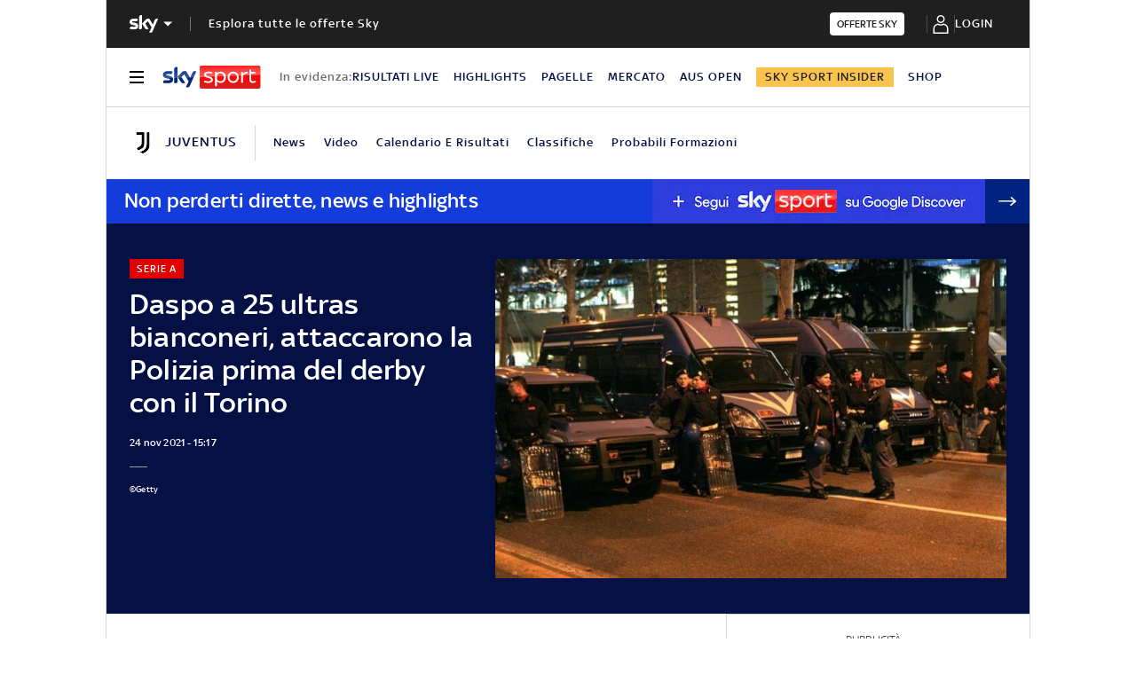

--- FILE ---
content_type: text/html; charset=UTF-8
request_url: https://sport.sky.it/calcio/serie-a/2021/11/24/juve-tifosi-daspo-derby-torino
body_size: 33660
content:
<!DOCTYPE HTML>
<html class="no-js publish" lang="it">
    
    
    <head>
    <meta charset="UTF-8"/>
    <meta name="viewport" content="width=device-width, initial-scale=1"/>

    <link rel="preconnect" href="https://assets.adobedtm.com" crossorigin/>
    <link rel="preconnect" href="https://video.sky.it" crossorigin/>
    <link rel="preconnect" href="https://static.sky.it" crossorigin/>
	<link rel="preconnect" href="https://adx.4strokemedia.com" crossorigin/>
    <link rel="preconnect" href="https://player.sky.it" crossorigin/>
    <link rel="preconnect" href="https://cmp.sky.it" crossorigin/>

    


<link x-cq-linkchecker="valid" rel="canonical" href="https://sport.sky.it/calcio/serie-a/2021/11/24/juve-tifosi-daspo-derby-torino"/>

<title>Daspo a 25 ultras bianconeri, attaccarono la Polizia prima del derby con il Torino | Sky Sport</title>
<meta name="gsa_label" content="Daspo a 25 ultras bianconeri, attaccarono la Polizia prima del derby con il Torino | Sky Sport"/>
<meta name="keywords" content="juventus,tifosi,daspo,derby torino"/>
<meta name="description" content="Leggi su Sky Sport l'articolo Daspo a 25 ultras bianconeri, attaccarono la Polizia prima del derby con il Torino"/>

<meta name="robots" content="max-image-preview:large"/>

<meta name="news_keywords" content="juventus,tifosi,daspo,derby torino"/>
<meta name="news_img_original" content="https://static.sky.it/editorialimages/e08676311ffbbc9cbca6e730d0e2b0d2d3481ea6/skysport/it/calcio/serie-a/2021/11/24/juve-tifosi-daspo-derby-torino/polizia torino juventus.jpg?im=Resize,width=1218"/>
<meta name="news_img_small" content="https://static.sky.it/editorialimages/e08676311ffbbc9cbca6e730d0e2b0d2d3481ea6/skysport/it/calcio/serie-a/2021/11/24/juve-tifosi-daspo-derby-torino/polizia torino juventus.jpg?im=Resize,width=1218"/>
<meta name="news_img_medium" content="https://static.sky.it/editorialimages/e08676311ffbbc9cbca6e730d0e2b0d2d3481ea6/skysport/it/calcio/serie-a/2021/11/24/juve-tifosi-daspo-derby-torino/polizia torino juventus.jpg?im=Resize,width=1218"/>
<meta name="news_img_big" content="https://static.sky.it/editorialimages/e08676311ffbbc9cbca6e730d0e2b0d2d3481ea6/skysport/it/calcio/serie-a/2021/11/24/juve-tifosi-daspo-derby-torino/polizia torino juventus.jpg?im=Resize,width=1218"/>

<meta name="type" content="article"/>
<meta name="author" content="Sky Sport"/>






<meta property="og:url" content="https://sport.sky.it/calcio/serie-a/2021/11/24/juve-tifosi-daspo-derby-torino"/>
<meta property="og:title" content="Daspo a 25 ultras Juve: attaccarono la Polizia"/>
<meta property="og:description" content="Leggi su Sky Sport l'articolo Daspo a 25 ultras bianconeri, attaccarono la Polizia prima del derby con il Torino"/>
<meta property="og:image" content="https://static.sky.it/editorialimages/e08676311ffbbc9cbca6e730d0e2b0d2d3481ea6/skysport/it/calcio/serie-a/2021/11/24/juve-tifosi-daspo-derby-torino/polizia torino juventus.jpg?im=Resize,width=1218"/>
<meta property="og:image:width" content="1200"/>
<meta property="og:image:height" content="630"/>
<meta property="og:type" content="article"/>
<meta property="og:locale" itemprop="inLanguage" content="it-IT"/>


<meta name="twitter:title" content="Daspo a 25 ultras Juve: attaccarono la Polizia"/>
<meta name="twitter:description" content="Leggi su Sky Sport l'articolo Daspo a 25 ultras bianconeri, attaccarono la Polizia prima del derby con il Torino"/>
<meta name="twitter:card" content="summary_large_image"/>
<meta name="twitter:url" content="https://sport.sky.it/calcio/serie-a/2021/11/24/juve-tifosi-daspo-derby-torino"/>
<meta name="twitter:image" content="https://static.sky.it/editorialimages/e08676311ffbbc9cbca6e730d0e2b0d2d3481ea6/skysport/it/calcio/serie-a/2021/11/24/juve-tifosi-daspo-derby-torino/polizia torino juventus.jpg?im=Resize,width=1218"/>
<meta name="twitter:site" content="@Sky Sport"/>
<meta name="twitter:creator" content="@Sky Sport"/>

<meta name="speakable_description" content="Secondo le ricostruzioni della Questura di Torino almeno una settantina di ultras della Juventus si sarebbero resi protagonisti di una serie di lanci di oggetti contro le forze dell'ordine
"/>

<meta name="section" content="Sky Sport"/>

<meta name="DC.date.issued.gsa" content="2021-11-24"/>

    <link rel="icon" href="https://static.sky.it/images/skysport/configurations/logos/skysport-banner_android_144px.png" type="image/x-icon" crossorigin="anonymous"/>


<link rel="apple-touch-icon" href="https://static.sky.it/images/skysport/configurations/logos/skysport-banner_iOS.png" crossorigin="anonymous"/>
<meta name="theme-color" content="#051045"/>
<link rel="manifest" href="/manifest.json"/>

    <meta name="template" content="article-page"/>

    
    


    
    
        

<link rel="preload" href="https://static.sky.it/libs/sky-aem-frontend/clientlibs/dp_base/css/resources/fonts/SkyText-Regular.woff2" as="font" type="font/woff2" crossorigin="anonymous" fetchpriority="high"/>
<link rel="preload" href="https://static.sky.it/libs/sky-aem-frontend/clientlibs/dp_base/css/resources/fonts/SkyTextMedium-Regular.woff2" as="font" type="font/woff2" crossorigin="anonymous" fetchpriority="high"/>
<link rel="preload" href="https://static.sky.it/libs/sky-aem-frontend/clientlibs/dp_base/css/resources/fonts/SkyText-Italic.woff2" as="font" type="font/woff2" crossorigin="anonymous" fetchpriority="high"/>
<link rel="preload" href="https://static.sky.it/libs/sky-aem-frontend/clientlibs/dp_base/css/resources/fonts/SkyText-Bold.woff2" as="font" type="font/woff2" crossorigin="anonymous" fetchpriority="high"/>

<style>
    

@font-face {
    font-family: SkyText;
    font-style: normal;
    font-weight: 400;
    font-display: swap;
    src: url(https://static.sky.it/libs/sky-aem-frontend/clientlibs/dp_base/css/resources/fonts/SkyText-Regular.woff2) format("woff2");
}
@font-face {
    font-family: SkyText;
    font-style: italic;
    font-weight: 400;
    font-display: swap;
    src: url(https://static.sky.it/libs/sky-aem-frontend/clientlibs/dp_base/css/resources/fonts/SkyText-Italic.woff2) format("woff2");
}
@font-face {
    font-family: SkyText;
    font-style: normal;
    font-weight: 500;
    font-display: swap;
    src: url(https://static.sky.it/libs/sky-aem-frontend/clientlibs/dp_base/css/resources/fonts/SkyTextMedium-Regular.woff2) format("woff2");
}
@font-face {
    font-family: SkyText;
    font-style: normal;
    font-weight: 700;
    font-display: swap;
    src: url(https://static.sky.it/libs/sky-aem-frontend/clientlibs/dp_base/css/resources/fonts/SkyText-Bold.woff2) format("woff2");
}

</style>
    
    


    


    
    
    
    
    
        
<style>@media (min-width:64em){.c-nav-utility__item{margin-right:1.11111rem}.c-nav-utility__logo-sky{display:none}.c-player-card .skyplayer-preview-container .data [id=channel]{font-size:.77778rem;line-height:1rem}.c-player-card .skyplayer-preview-container .data [id=channel]{font-size:.66667rem;font-weight:500;line-height:.88889rem}}@media (min-width:64em){.c-label{font-size:.77778rem;line-height:1rem}.c-label{font-size:.66667rem;font-weight:500;line-height:.88889rem}}a,article,audio,figure,h1,h2,h6,header,i,img,li,nav,p,section,small,time,ul{border:0;margin:0;padding:0}@media (max-width:47.99em){.c-set-of-cards--bg-transparent-text-dark-m .c-card.c-card--base .c-card__abstract{color:#000}.c-set-of-cards--bg-transparent-text-light-m .c-card.c-card--base .c-card__abstract{color:#fff}.c-card--CA05C-m .c-card__abstract{display:none;font-size:.66667rem;font-weight:400;letter-spacing:.01111rem;line-height:.77778rem}.l-grid__rail .c-adv,.l-grid__rail .c-tv-card{padding-left:1.11111rem;padding-right:1.11111rem}}@media (min-width:64em){.c-hero .c-hero__media-wrapper{grid-column:6/-1;grid-row:1}.c-hero.c-hero--bg-transparent-text-light-d .c-hero__credits,.c-hero.c-hero--bg-transparent-text-light-d .c-hero__date,.c-hero.c-hero--bg-transparent-text-light-d .c-hero__title,.c-hero.c-hero--bg-transparent-text-light-d .o-aspect-ratio img{color:#fff}.c-hero__author-name{font-size:.77778rem;font-weight:400;letter-spacing:.01111rem;line-height:1rem}}@media (min-width:64em){.c-nav-utility__item{margin-right:1.11111rem}.c-nav-utility__logo-sky{display:none}.c-player-card .skyplayer-preview-container .data [id=channel]{font-size:.77778rem;line-height:1rem}.c-player-card .skyplayer-preview-container .data [id=channel]{font-size:.66667rem;font-weight:500;line-height:.88889rem}}@media (min-width:64em){.c-label{font-size:.77778rem;line-height:1rem}.c-label{font-size:.66667rem;font-weight:500;line-height:.88889rem}}a,article,audio,figure,h1,h2,h6,header,i,img,li,nav,p,section,time,ul{border:0;margin:0;padding:0}@media (max-width:47.99em){.c-hero.c-hero--bg-colored-m,.c-hero.c-hero--bg-colored-m.c-hero--reverse-m{margin-left:-1.11111rem;margin-right:-1.11111rem}.c-hero.c-hero--bg-colored-m .c-hero__author-name,.c-hero.c-hero--bg-colored-m.c-hero--reverse-m .c-hero__author-name{color:#e00000}.c-hero.c-hero--bg-colored-m .c-hero__content,.c-hero.c-hero--bg-colored-m.c-hero--reverse-m .c-hero__content{background:#051045;padding:1.11111rem}.c-hero.c-hero--bg-colored-m .c-hero__date,.c-hero.c-hero--bg-colored-m .o-aspect-ratio img,.c-hero.c-hero--bg-colored-m.c-hero--reverse-m .c-hero__date,.c-hero.c-hero--bg-colored-m.c-hero--reverse-m .o-aspect-ratio img{color:#9f9f9f}.c-hero.c-hero--bg-colored-m .c-hero__title,.c-hero.c-hero--bg-colored-m.c-hero--reverse-m .c-hero__title{color:#fff}.c-hero.c-hero--bg-colored-m.c-hero--reverse-m:not(.c-hero--no-image) .c-hero__content,.c-hero.c-hero--bg-colored-m:not(.c-hero--no-image) .c-hero__content{margin:0 1.11111rem 0 0}.c-set-of-cards--bg-transparent-text-dark-m .c-card.c-card--base .c-card__abstract{color:#000}.c-set-of-cards--bg-transparent-text-light-m .c-card.c-card--base .c-card__abstract{color:#fff}.c-card--CA05C-m .c-card__abstract{display:none;font-size:.66667rem;font-weight:400;letter-spacing:.01111rem;line-height:.77778rem}.l-grid__rail .c-adv,.l-grid__rail .c-tv-card{padding-left:1.11111rem;padding-right:1.11111rem}}a,article,aside,audio,figure,h1,h2,h6,header,i,img,li,nav,p,section,small,time,ul{border:0;margin:0;padding:0}small{display:inline-block;font-size:.55556rem;font-weight:400;line-height:.66667rem}@media (min-width:48em){small{font-size:.55556rem;font-weight:400;line-height:.66667rem}}@media (min-width:64em){small{font-size:.55556rem;font-weight:400;line-height:.66667rem}}@media (min-width:64em){.c-hero .c-hero__content{grid-column:1/6;grid-row:1;padding:0 1.11111rem 0 0}}@media (max-width:47.99em){.c-hero.c-hero--reverse-m .c-hero__content{grid-row:2;margin:0;padding:1.11111rem 0 0}.c-hero.c-hero--reverse-m .c-hero__media-wrapper{grid-row:1}}@media (min-width:48em) and (max-width:63.99em){.c-hero.c-hero--reverse-t .c-hero__content{grid-row:2;margin:0;padding:1.11111rem 0 0}.c-hero.c-hero--reverse-t .c-hero__media-wrapper{grid-row:1}}@media (min-width:64em){.c-hero .c-hero__media-wrapper{grid-column:6/-1;grid-row:1}.c-hero.c-hero--bg-transparent-text-dark-d .o-aspect-ratio img{color:#1f1f1f}.c-hero.c-hero--bg-transparent-text-dark-d .c-hero__title{color:#051045}.c-hero__author-name{font-size:.77778rem;font-weight:400;letter-spacing:.01111rem;line-height:1rem}}@media (max-width:47.99em){.c-hero.c-hero--bg-colored-m,.c-hero.c-hero--bg-colored-m.c-hero--reverse-m{margin-left:-1.11111rem;margin-right:-1.11111rem}.c-hero.c-hero--bg-colored-m .c-hero__author-name,.c-hero.c-hero--bg-colored-m.c-hero--reverse-m .c-hero__author-name{color:#e00000}.c-hero.c-hero--bg-colored-m .c-hero__content,.c-hero.c-hero--bg-colored-m.c-hero--reverse-m .c-hero__content{background:#051045;padding:1.11111rem}.c-hero.c-hero--bg-colored-m .c-hero__credits,.c-hero.c-hero--bg-colored-m.c-hero--reverse-m .c-hero__credits{color:#fff}.c-hero.c-hero--bg-colored-m .c-hero__date,.c-hero.c-hero--bg-colored-m .o-aspect-ratio img,.c-hero.c-hero--bg-colored-m.c-hero--reverse-m .c-hero__date,.c-hero.c-hero--bg-colored-m.c-hero--reverse-m .o-aspect-ratio img{color:#9f9f9f}.c-hero.c-hero--bg-colored-m .c-hero__title,.c-hero.c-hero--bg-colored-m.c-hero--reverse-m .c-hero__title{color:#fff}.c-hero.c-hero--bg-colored-m.c-hero--reverse-m:not(.c-hero--no-image) .c-hero__content,.c-hero.c-hero--bg-colored-m:not(.c-hero--no-image) .c-hero__content{margin:0 1.11111rem 0 0}.l-wrapper>:not(.c-section-divider) .c-banner-marketing:not(.c-banner-marketing--full){padding-left:1.11111rem;padding-right:1.11111rem}}@media (min-width:48em) and (max-width:63.99em){.c-hero.c-hero--bg-colored-t,.c-hero.c-hero--bg-colored-t.c-hero--reverse-t{margin-left:-1.11111rem;margin-right:-1.11111rem}.c-hero.c-hero--bg-colored-t .c-hero__author-name,.c-hero.c-hero--bg-colored-t.c-hero--reverse-t .c-hero__author-name{color:#e00000}.c-hero.c-hero--bg-colored-t .c-hero__content,.c-hero.c-hero--bg-colored-t.c-hero--reverse-t .c-hero__content{background:#051045;padding:1.11111rem}.c-hero.c-hero--bg-colored-t .c-hero__credits,.c-hero.c-hero--bg-colored-t.c-hero--reverse-t .c-hero__credits{color:#fff}.c-hero.c-hero--bg-colored-t .c-hero__date,.c-hero.c-hero--bg-colored-t .o-aspect-ratio img,.c-hero.c-hero--bg-colored-t.c-hero--reverse-t .c-hero__date,.c-hero.c-hero--bg-colored-t.c-hero--reverse-t .o-aspect-ratio img{color:#9f9f9f}.c-hero.c-hero--bg-colored-t .c-hero__title,.c-hero.c-hero--bg-colored-t.c-hero--reverse-t .c-hero__title{color:#fff}.c-hero.c-hero--bg-colored-t.c-hero--reverse-t:not(.c-hero--no-image) .c-hero__content,.c-hero.c-hero--bg-colored-t:not(.c-hero--no-image) .c-hero__content{margin:0 1.11111rem 0 0}}.c-hero__credits{color:#414141;font-size:.55556rem;font-weight:400;font-weight:500;line-height:.66667rem;margin-top:1.11111rem;order:8;padding-top:1.11111rem;position:relative}@media (min-width:48em){.c-hero__credits{font-size:.55556rem;font-weight:400;font-weight:500;line-height:.66667rem}}@media (min-width:64em){.c-hero__credits{font-size:.55556rem;font-weight:400;font-weight:500;line-height:.66667rem;max-width:60%}}.c-hero__info-wrapper--has-author-img+.c-hero__credits{margin-top:1.11111rem}.c-hero__credits:before{border-top:.05556rem solid #9f9f9f;content:"";display:block;height:.05556rem;position:absolute;top:0;width:1.11111rem}.icon--c-dark{color:#000}.icon--arrow-navigation.icon--small .icon__svg,.icon--arrow-navigation.icon--small svg{font-size:.66667rem}.icon--arrow-navigation.icon--small.icon--arrow-link .icon__svg,.icon--arrow-navigation.icon--small.icon--arrow-link svg{font-size:1.11111rem}@media (min-width:64em){.c-intro--bg-colored-d{background:#051045;padding:2.22222rem 0}.c-intro--bg-colored-d .c-hero__author-name{color:#e00000}.c-intro--bg-colored-d .c-hero__content{background:0 0;margin:0;padding:0 1.11111rem 0 0}.c-intro--bg-colored-d .c-hero__credits{color:#fff}.c-intro--bg-colored-d .c-hero__date{color:#9f9f9f}.c-section-nav{font-size:.77778rem;font-weight:500;line-height:1rem}}@media (min-width:64em){.c-nav-utility__item{margin-right:1.11111rem}.c-nav-utility__logo-sky{display:none}.c-player-card .skyplayer-preview-container .data [id=channel]{font-size:.77778rem;line-height:1rem}.c-player-card .skyplayer-preview-container .data [id=channel]{font-size:.66667rem;font-weight:500;line-height:.88889rem}}@media (max-width:47.99em){.c-player-card .skyplayer-preview-container .data [id=channel]{display:none}.c-player-card .skyplayer-preview-container .data #title{-webkit-box-orient:vertical;display:block;display:-webkit-box;-webkit-line-clamp:2;max-height:2rem;overflow:hidden;text-overflow:ellipsis}}@media (min-width:48em){.c-player-card .skyplayer-preview-container .data .duration-container [id=duration]{font-size:.66667rem;font-weight:400;letter-spacing:.01111rem;line-height:.77778rem}.c-section-divider:before{height:8.88889rem}}.c-section-divider--club-world-cup.c-section-divider--special-slim .c-section-divider__main{background-color:#f8c44e}.c-section-divider--club-world-cup.c-section-divider--special-slim .c-section-divider__main .c-section-divider__content .c-section-divider__header{color:#000}.c-section-divider--club-world-cup.c-section-divider--special-slim .c-section-divider__main .c-section-divider__logo{display:none}.c-section-divider--club-world-cup.c-section-divider--special-slim .c-section-divider__main .c-section-divider__cta{background-color:#e5a41b!important}.c-section-divider--special{padding-top:0}.c-section-divider--special:before{display:none}.c-section-divider--special .c-section-divider__image{height:0;overflow:hidden;padding-bottom:2.77778rem;position:relative;z-index:0}.c-section-divider--special .c-section-divider__image img{height:2.77778rem;width:100%}.c-section-divider--special .c-section-divider__main{background-color:#d6d6d6;display:flex;flex-direction:column-reverse;height:5.55556rem}.c-section-divider--special .c-section-divider__main .c-section-divider__content{display:flex;flex-direction:column;height:2.77778rem;justify-content:center;padding:0}.c-section-divider--special .c-section-divider__main .c-section-divider__content .c-section-divider__header{align-items:center;color:#1f1f1f;display:flex;font-size:1rem;font-weight:500;line-height:1rem;max-width:34.16667rem;padding:0 1.11111rem}.c-section-divider--special .c-section-divider__main .c-section-divider__content .c-section-divider__logo{align-items:center;display:flex}.c-section-divider--special .c-section-divider__main .c-section-divider__content .c-section-divider__logo img{max-height:1.66667rem;max-width:5.38889rem}.c-section-divider--special .c-section-divider__main .c-section-divider__content .c-section-divider__logo:after{content:"|";font-size:1.44444rem;letter-spacing:0;line-height:0;margin:-.16667rem .55556rem 0}@media (min-width:48em){.c-section-divider--special .c-section-divider__image{padding-bottom:7.77778rem}.c-section-divider--special .c-section-divider__image img{height:7.77778rem}.c-section-divider--special .c-section-divider__main{flex-direction:row;height:7.77778rem;justify-content:space-between}.c-section-divider--special .c-section-divider__main .c-section-divider__content{height:100%;justify-content:space-around;padding:1.11111rem 0}.c-section-divider--special .c-section-divider__main .c-section-divider__content .c-section-divider__header{font-size:1.33333rem;line-height:1.44444rem}.c-section-divider--special .c-section-divider__main .c-section-divider__content .c-section-divider__logo{align-items:center;display:flex}.c-section-divider--special .c-section-divider__main .c-section-divider__content .c-section-divider__logo img{max-width:6.88889rem}.c-section-divider--special .c-section-divider__main .c-section-divider__content .c-section-divider__logo:after{margin:0 .33333rem}}.c-section-divider--special-slim.c-section-divider--special .c-section-divider__main .c-section-divider__content{flex-direction:row;justify-content:space-between}.c-section-divider--special-slim.c-section-divider--special .c-section-divider__main .c-section-divider__cta{align-items:center;background-color:#2f2f2f;display:flex;height:2.77778rem;justify-content:center;width:2.77778rem}@media (min-width:48em){.c-section-divider--special-slim.c-section-divider--special .c-section-divider__main{height:2.77778rem}.c-section-divider--special-slim.c-section-divider--special .c-section-divider__main .c-section-divider__content{flex-direction:column;justify-content:center;padding:0}.c-section-divider--special-slim.c-section-divider--special .c-section-divider__main .c-section-divider__image{display:flex;padding-bottom:2.77778rem}.c-section-divider--special-slim.c-section-divider--special .c-section-divider__main .c-section-divider__image img{height:2.77778rem;width:auto}.c-section-title{font-size:.88889rem;letter-spacing:.08333rem;line-height:1.11111rem}}@media (min-width:64em){.c-reading-progress-bar{height:0}.c-section-divider--special .c-section-divider__main .c-section-divider__content .c-section-divider__logo:after{margin:-.16667rem 1.11111rem 0}.c-section-title{font-size:1rem;letter-spacing:.1rem;line-height:1.22222rem}}@media (min-width:64em){.c-label{font-size:.77778rem;line-height:1rem}.c-label{font-size:.66667rem;font-weight:500;line-height:.88889rem}}@media (max-width:47.99em){.c-hero--bg-colored-m .c-label--live{background-color:#fff;color:#e00000}.c-hero--bg-colored-m .c-label--live:before{animation:2s linear infinite flash;background-color:#e00000;border-radius:50%;content:"";display:inline-block;height:.33333rem;margin-right:.16667rem;width:.33333rem}@keyframes flash{0%{opacity:1}50%{opacity:.1}to{opacity:1}}}a,article,audio,figure,h2,h6,header,i,img,li,nav,p,section,time,ul{border:0;margin:0;padding:0}a,article,aside,audio,figure,h2,h6,header,i,img,li,nav,p,section,time,ul{border:0;margin:0;padding:0}@media (max-width:47.99em){.c-set-of-cards--bg-transparent-text-dark-m .c-card.c-card--base .c-card__abstract{color:#000}.c-card--CA05C-m .c-card__abstract{display:none;font-size:.66667rem;font-weight:400;letter-spacing:.01111rem;line-height:.77778rem}.l-grid__rail .c-adv,.l-grid__rail .c-tv-card{padding-left:1.11111rem;padding-right:1.11111rem}}@media (min-width:48em) and (max-width:63.99em){.l-grid__rail .c-adv,.l-grid__rail .c-tv-card{padding-left:1.11111rem;padding-right:1.11111rem}.l-inner-grid--narrow .l-inner-grid__main{grid-column:2/-2}}@media (max-width:47.99em){.l-wrapper>:not(.c-section-divider) .c-banner-marketing:not(.c-banner-marketing--full){padding-left:1.11111rem;padding-right:1.11111rem}.c-section-nav__up{margin-left:-1.11111rem;margin-right:-1.11111rem;padding-left:1.11111rem;padding-right:1.11111rem}.c-section-nav__up{-webkit-overflow-scrolling:touch;overflow-x:auto;overflow:-moz-scrollbars-none;white-space:nowrap;-ms-overflow-style:none;scrollbar-width:none}.c-section-nav__up::-webkit-scrollbar{background:0 0;height:0;width:0}.c-local-nav .is-active .c-local-nav__featured{display:block}}@media (min-width:64em){.c-nav-utility__item{margin-right:1.11111rem}.c-nav-utility__logo-sky{display:none}.c-player-card .skyplayer-preview-container .data [id=channel]{font-size:.77778rem;line-height:1rem}.c-player-card .skyplayer-preview-container .data [id=channel]{font-size:.66667rem;font-weight:500;line-height:.88889rem}}@media (min-width:64em){.c-label{font-size:.77778rem;line-height:1rem}.c-label{font-size:.66667rem;font-weight:500;line-height:.88889rem}}a,article,figure,h2,h6,header,i,img,li,nav,p,section,time,ul{border:0;margin:0;padding:0}article,figure,header,nav,section{display:block}@media (max-width:47.99em) and (max-width:47.99em){.c-hero.c-hero--bg-editorial-premium{margin-left:-1.11111rem;margin-right:-1.11111rem}}a,article,aside,figure,h2,h6,header,i,img,li,nav,p,section,time,ul{border:0;margin:0;padding:0}article,aside,figure,header,nav,section{display:block}.o-aspect-ratio--16-10{padding-top:62.5%}@media (max-width:47.99em){.l-pull--m{margin-left:-1.11111rem}.l-pull--m{margin-right:-1.11111rem}.l-pull{margin-left:-1.11111rem;margin-right:-1.11111rem}.l-grid__rail .c-adv,.l-grid__rail .c-tv-card{padding-left:1.11111rem;padding-right:1.11111rem}}@media (min-width:48em) and (max-width:63.99em){.l-pull{margin-left:-1.11111rem;margin-right:-1.11111rem}.l-grid__rail .c-adv,.l-grid__rail .c-tv-card{padding-left:1.11111rem;padding-right:1.11111rem}}@media (min-width:64em) and (max-width:64.99em){body{overflow-x:hidden}.l-pull{margin-left:calc(-50vw - -27.44444rem)}.l-grid--rail-right .l-pull{margin-left:calc(-50vw - -27.44444rem)}.l-pull{margin-right:calc(-50vw - -27.44444rem)}}@media (min-width:65em){.l-pull{margin-left:-1.44444rem}.l-grid--rail-right .l-pull{margin-left:-1.44444rem}.l-pull{margin-right:-1.44444rem}}@media (min-width:64em){.l-grid--rail-right .l-pull{margin-right:-1.11111rem}.l-grid{grid-template-rows:auto 1fr;margin-left:auto;margin-right:auto;max-width:54.88889rem;width:100%}.l-grid--rail-right .l-inner-grid__main{grid-column:1/9;width:100%}.l-grid__main{grid-row-start:1;margin:0 calc(-50vw - -27.44444rem)}.l-grid--rail-right .l-grid__rail{grid-column:-5/-1}}@media (min-width:64em) and (max-width:64.99em){.l-grid--rail-right .l-grid__rail{margin-right:calc(-50vw - -27.44444rem)}.l-grid--rail-right .l-grid__rail .c-adv,.l-grid--rail-right .l-grid__rail .c-tv-card{padding-right:calc(50vw - 27.44445rem)}}@media (min-width:48em) and (max-width:63.99em){.l-inner-grid--narrow .l-inner-grid__main{grid-column:2/-2}}@media (min-width:48em){.l-inner-grid{grid-template-columns:repeat(12,minmax(0,1fr))}.c-hero .c-hero__content{padding:1.11111rem 0}}@media (min-width:64em){.l-grid__rail{border-top:.05556rem solid #d6d6d6;grid-row-start:1;position:relative;z-index:100}.l-grid--rail-right .l-grid__rail{border-left:.05556rem solid #d6d6d6}.l-grid--rail-right .l-grid__rail .c-adv,.l-grid--rail-right .l-grid__rail .c-tv-card{padding-left:.83333rem}.l-inner-grid{grid-template-rows:auto 1fr;margin-left:auto;margin-right:auto;max-width:54.88889rem;padding:0;width:100%}.c-hero{align-items:start;grid-template-columns:repeat(12,1fr)}.c-hero .c-hero__content{grid-column:1/6;grid-row:1;padding:0 1.11111rem 0 0}}.c-hero .c-hero__media-wrapper{grid-row:2}@media (max-width:47.99em){.c-hero.c-hero--reverse-m .c-hero__content{grid-row:2;margin:0;padding:1.11111rem 0 0}.c-hero.c-hero--reverse-m .c-hero__media-wrapper{grid-row:1}.c-hero.c-hero--bg-editorial-premium:not(.c-hero--no-image) .c-hero__content{margin:0 1.11111rem 0 0}}@media (min-width:48em) and (max-width:63.99em){.c-hero.c-hero--reverse-t .c-hero__content{grid-row:2;margin:0;padding:1.11111rem 0 0}.c-hero.c-hero--reverse-t .c-hero__media-wrapper{grid-row:1}.c-hero.c-hero--bg-editorial-premium:not(.c-hero--no-image) .c-hero__content{margin:0 1.11111rem 0 0}}.c-hero.c-hero--bg-editorial-premium .c-hero__content{background:#fffaf3;padding:1.11111rem}.c-hero.c-hero--bg-editorial-premium .c-hero__content .c-hero__date{color:#1f1f1f}@media (min-width:64em){.c-hero .c-hero__media-wrapper{grid-column:6/-1;grid-row:1}.c-hero__author-name-no-intro{font-size:.77778rem;font-weight:400;letter-spacing:.01111rem;line-height:1rem}}@media (min-width:48em){.c-hero__title-content{font-size:1.77778rem;font-weight:500;line-height:2rem}.c-intro .c-hero:not(.c-hero--image-shadow) .c-hero__media-wrapper{margin:0}}@media (min-width:64em){.c-hero__title-content{font-size:1.88889rem;font-weight:500;line-height:2.11111rem}}.c-hero__media-wrapper{position:relative}.icon.icon--sky-tg24{height:1.11111rem;width:3.66667rem}.icon.icon--sky-tg24 .icon__svg,.icon.icon--sky-tg24 svg{height:1.11111rem;width:3.66667rem}@media (min-width:64em){.icon.icon--sky-tg24{height:1.44444rem;width:5.44444rem}.icon.icon--sky-tg24 .icon__svg,.icon.icon--sky-tg24 svg{height:1.44444rem;width:5.44444rem}}.c-article-abstract--editorial-premium p{color:#1f1f1f;font-style:italic}.c-article-abstract--editorial-premium p:first-child:first-letter{background-color:transparent;border:.11111rem solid #f8c44e;color:#1f1f1f;font-style:italic}.c-paywall{background-color:#fff;margin-bottom:3.33333rem;padding:0 1.11111rem;position:relative;row-gap:.83333rem}.c-paywall,.c-paywall__infobox-container{display:flex;flex-direction:column;justify-content:center}.c-paywall__infobox-container{align-items:center;-moz-column-gap:1.94444rem;column-gap:1.94444rem;row-gap:1.11111rem}@media (min-width:48em){.c-article-abstract--wrap-text>p:first-child:first-letter{font-size:4.11111rem;line-height:2.77778rem;padding:.66667rem .88889rem}.c-paywall__infobox-container{align-items:flex-start;flex-direction:row}}.c-paywall__title{font-family:SkyHeadline,SkyText,Arial,Tahoma,Verdana,sans-serif;font-size:1.44444rem;font-weight:500;letter-spacing:0;line-height:normal;text-align:center;text-transform:uppercase}.c-paywall__banner{min-height:3.55556rem}.c-paywall--editorial-premium{background:linear-gradient(180deg,#fff,#fffaf3)}@media (min-width:48em){.c-cta__text{font-size:.77778rem;font-weight:500;line-height:1rem}}@media (min-width:64em){.c-article-abstract:not(.c-article-abstract--dark):not(.c-article-abstract--dark-v2){padding-bottom:2.22222rem;padding-top:2.22222rem}.c-cta__text{font-size:.77778rem;font-weight:500;line-height:1rem}}.c-section-divider--with-cta .c-cta{height:1.94444rem}.c-info-box{background-color:#fff;border:.05556rem solid #9f9f9f;display:grid;font-family:SkyText,Arial,Tahoma,Verdana,sans-serif;grid-row-gap:.83333rem;grid-template-rows:1.61111rem 5.38889rem auto 2.22222rem;min-height:15.5rem;padding:1.11111rem;position:relative;width:18.61111rem}.c-info-box__title{font-family:SkyHeadline,SkyText,Arial,Tahoma,Verdana,sans-serif;font-size:1.16667rem;font-weight:500;letter-spacing:0;line-height:normal;text-align:center;text-transform:uppercase}.c-info-box--top-m-left-d{border-radius:.66667rem .66667rem 0 0}@media (min-width:48em){.c-global-nav .c-global-nav__section-item{font-size:.77778rem;font-weight:500;line-height:1rem}body[data-state=global-nav-open] .c-global-nav{height:100%;overflow-y:visible;overflow-y:initial;position:relative}.c-info-box{grid-template-rows:1.61111rem 5.38889rem auto 2.22222rem .88889rem 1.55556rem;min-height:19.83333rem}.c-info-box--top-m-left-d{border-radius:.66667rem 0 0 .66667rem}}.c-info-box--bottom-m-right-d{border-radius:0 0 .66667rem .66667rem}.c-info-box--editorial-premium{border-color:#f8c44e}.c-intro--bg-editorial-premium{background:#fffaf3}@media (min-width:64em){.c-intro--bg-editorial-premium{padding:2.22222rem 0}.c-section-nav{font-size:.77778rem;font-weight:500;line-height:1rem}}@media (min-width:48em){.c-info-box--bottom-m-right-d{border-radius:0 .66667rem .66667rem 0}.c-section-nav{font-size:.77778rem;font-weight:500;line-height:1rem}.c-section-nav__section{flex-basis:auto}}.c-nav-utility__main-label{align-items:center;border-right:.05556rem solid #d6d6d6;display:flex;flex-direction:row;flex-shrink:0;padding-right:1.11111rem}@media (min-width:48em) and (max-width:63.99em){.c-nav-utility__container{margin-left:-1.11111rem;margin-right:-1.11111rem;padding-left:1.11111rem;padding-right:1.11111rem}.c-nav-utility__container{-webkit-overflow-scrolling:touch;overflow-x:auto;overflow:-moz-scrollbars-none;white-space:nowrap;-ms-overflow-style:none;scrollbar-width:none}.c-nav-utility__container::-webkit-scrollbar{background:0 0;height:0;width:0}@keyframes flash{0%{opacity:1}50%{opacity:.1}to{opacity:1}}}.c-nav-utility__main-label{height:1.66667rem;margin:.55556rem 0}@media (min-width:48em){.c-matches-tv-schedule__table-row-exclusive{grid-area:1/5/2/6;text-align:center}.c-nav-utility{font-size:.77778rem;font-weight:500;line-height:1rem}.c-nav-utility__main-label{height:1.38889rem;margin:.55556rem 0}}@media (min-width:64em){.c-nav-utility{font-size:.77778rem;font-weight:500;line-height:1rem}.c-nav-utility[data-state=isHiddenMStickyD]{position:sticky;top:3.72222rem}.c-nav-utility__main-label{height:2.22222rem;margin:.55556rem 0}}@media (min-width:64em){.c-nav-utility__item{margin-right:1.11111rem}.c-nav-utility__logo-sky{display:none}.c-player-card .skyplayer-preview-container .data [id=channel]{font-size:.77778rem;line-height:1rem}.c-player-card .skyplayer-preview-container .data [id=channel]{font-size:.66667rem;font-weight:500;line-height:.88889rem}}.c-section-divider{padding-top:.05556rem;position:relative}.c-section-divider>:not(.c-section-title){position:relative}.c-section-divider:before{background:linear-gradient(90deg,#d42321,#920908);content:"";height:9.44444rem;left:0;position:absolute;top:0;width:100%}.c-section-divider--with-cta{background-color:#2f2f2f;display:flex;justify-content:center;padding:.83333rem 1.11111rem}.c-section-divider--with-cta:before{display:none}.c-section-divider--with-cta .c-section-divider__content{align-items:center;-moz-column-gap:.88889rem;column-gap:.88889rem;display:flex;flex-direction:row;justify-content:space-between;width:100%}.c-section-divider--with-cta .c-section-divider__cta-container{max-width:7.5rem}.c-section-divider--with-cta .c-section-divider__text{color:#fff;font-size:.77778rem;font-weight:500;letter-spacing:.01111rem;line-height:1rem;max-width:6.11111rem}@media (min-width:48em){.c-player-card .skyplayer-preview-container .data .duration-container [id=duration]{font-size:.66667rem;font-weight:400;letter-spacing:.01111rem;line-height:.77778rem}.c-section-divider:before{height:8.88889rem}.c-section-divider--with-cta .c-section-divider__text{margin-right:2.77778rem}.c-section-divider--with-cta .c-section-divider__content{justify-content:center}}.c-section-divider--editorial-premium:not(.c-section-divider--full):before{background:linear-gradient(270deg,#fcd814 -2.16%,#fae494 10.84%,#f7c44d 46.95%)}.c-section-divider--editorial-premium.c-section-divider--with-cta{background-color:#f8c44e}.c-section-divider--editorial-premium.c-section-divider--with-cta .c-section-divider__text{color:#1f1f1f;max-width:9rem}.c-paywall .c-section-divider--with-cta{margin:0 -1.11111rem}@media (min-width:48em){.c-section-title{font-size:.88889rem;letter-spacing:.08333rem;line-height:1.11111rem}}@media (min-width:64em){.c-player-card .skyplayer-preview-container .data [id=channel]{font-size:.77778rem!important}.c-player-card .skyplayer-preview-container .data #title{font-size:1.22222rem;font-weight:500;line-height:1.44444rem}.c-player-card .skyplayer-preview-container .data #title{font-size:1.55556rem;line-height:1.77778rem}.c-player-card .skyplayer-preview-container .data .duration-container [id=duration]{font-size:.66667rem;font-weight:400;letter-spacing:.01111rem;line-height:.77778rem}.c-reading-progress-bar{height:0}.c-section-title{font-size:1rem;letter-spacing:.1rem;line-height:1.22222rem}}@media (min-width:64em){.c-label{font-size:.77778rem;line-height:1rem}.c-label{font-size:.66667rem;font-weight:500;line-height:.88889rem}}@media (max-width:47.99em){.c-player-card .skyplayer-preview-container .data [id=channel]{display:none}.c-player-card .skyplayer-preview-container .data #title{-webkit-box-orient:vertical;display:block;display:-webkit-box;-webkit-line-clamp:2;max-height:2rem;overflow:hidden;text-overflow:ellipsis}@keyframes flash{0%{opacity:1}50%{opacity:.1}to{opacity:1}}}@media (min-width:64em){.c-label--live{font-size:.66667rem;font-weight:500;line-height:.88889rem}@keyframes flash{0%{opacity:1}50%{opacity:.1}to{opacity:1}}.c-local-nav .c-topic-card .c-label--article-heading-white{font-size:.77778rem;font-weight:500;line-height:1rem}}.c-label--editorial-premium{background-color:#f8c44e;color:#1f1f1f;padding:.16667rem .27778rem;text-transform:uppercase}.c-label--editorial-premium:before{background-color:#1f1f1f}.c-label--editorial-premium.c-label--article-heading{color:#1f1f1f}@media (min-width:48em) and (max-width:63.99em){.c-tv-card{align-items:center;grid-template-areas:"img header" "img description";padding-bottom:1.11111rem;padding-top:1.11111rem}}@media (min-width:64em){.l-grid__rail .c-tv-card{position:relative}.l-grid__rail .c-tv-card:before{background:#051045;content:"";display:block;height:calc(100% + .05556rem);left:-.05556rem;position:absolute;top:-.05556rem;width:100%;z-index:-1}.c-tv-card__header{margin-bottom:.83333rem}}@media (min-width:48em) and (max-width:63.99em){.c-tv-card:not(.c-tv-card--bg-image) .c-tv-card__header{padding:0 1.66667rem}}@media (max-width:47.99em){.c-tv-card.c-tv-card--slim .c-tv-card__media-wrapper{display:block}}@media (min-width:64em){.u-hidden-l{display:none!important}.u-sticky{position:sticky;top:3.72222rem;z-index:300}}a,article,audio,h1,h2,h6,header,i,img,li,nav,p,section,time,ul{border:0;margin:0;padding:0}article,header,nav,section{display:block}.icon--arrow-player-dx.icon--medium,.icon--arrow-player-dx.icon--medium .icon__svg,.icon--arrow-player-dx.icon--medium svg,.icon--arrow-player-sx.icon--medium,.icon--arrow-player-sx.icon--medium .icon__svg,.icon--arrow-player-sx.icon--medium svg{font-size:1.94444rem}.c-card__abstract{color:#000;margin:0 0 .44444rem;order:3;word-break:break-word}a,article,aside,audio,h1,h2,h6,header,i,img,li,nav,p,section,time,ul{border:0;margin:0;padding:0}article,aside,header,nav,section{display:block}ul{list-style:none}*{backface-visibility:hidden;box-sizing:border-box;font-family:inherit;-moz-osx-font-smoothing:grayscale;-webkit-font-smoothing:antialiased;line-height:inherit}:after,:before{box-sizing:inherit}html{font-size:18px}body{color:#1f1f1f;font-family:SkyText,Arial,Tahoma,Verdana,sans-serif;font-size:1rem;font-weight:400;height:100%;letter-spacing:.01111rem;line-height:1.44444rem;margin:0;padding:0}@media (min-width:48em){body{font-size:1rem;font-weight:400;letter-spacing:.01111rem;line-height:1.44444rem}}@media (min-width:64em){body{font-size:1rem;font-weight:400;letter-spacing:.01111rem;line-height:1.44444rem}}p{font-size:inherit;line-height:inherit}a{color:#e00000;-webkit-text-decoration:none;text-decoration:none}ul{margin-top:.55556rem}ul{list-style:disc;padding-left:2rem}ul li{margin-bottom:.55556rem;padding-left:.27778rem}img{height:auto;max-width:100%;vertical-align:middle}h1{font-size:1.77778rem;font-weight:500;line-height:2rem}@media (min-width:48em){h1{font-size:1.77778rem;font-weight:500;line-height:2rem}}@media (min-width:64em){h1{font-size:1.88889rem;font-weight:500;line-height:2.11111rem}}h2{font-size:1.55556rem;font-weight:500;line-height:1.77778rem}@media (min-width:48em){h2{font-size:1.55556rem;font-weight:500;line-height:1.77778rem}}@media (min-width:64em){h2{font-size:1.22222rem;font-weight:500;line-height:1.55556rem}h6{font-size:.88889rem;font-weight:500;line-height:1rem}}h6{font-size:.88889rem;font-weight:500;line-height:1rem}.o-absolute-positioned{bottom:0;left:0;position:absolute;right:0;top:0}.o-aspect-ratio{display:block;overflow:hidden;position:relative}.o-aspect-ratio--16-9{padding-top:56.25%}.o-aspect-ratio--square{padding-top:100%}.o-aspect-ratio img{left:0;max-width:100%;min-width:100%;position:absolute;top:0}.icon__svg{display:block;fill:currentColor;fill-rule:evenodd;height:1em;margin:0 auto;width:1em}.l-wrapper{background:#fff;box-shadow:.05556rem 0 0 0 #d6d6d6,-.05556rem 0 0 0 #d6d6d6;width:100%}@media (min-width:48em){h6{font-size:.88889rem;font-weight:500;line-height:1rem}.l-wrapper{display:flex;flex-direction:column;margin-left:auto;margin-right:auto;max-width:57.77778rem;min-height:100vh;position:relative}.l-wrapper>*{flex-grow:0}}.l-grid{display:grid;grid-auto-flow:dense;grid-column-gap:1.11111rem;grid-template-columns:repeat(6,minmax(0,1fr))}@media (min-width:48em){.l-grid{grid-template-columns:repeat(12,minmax(0,1fr))}}.l-grid__main{grid-column:1/-1}@media (min-width:64em){.l-grid{grid-template-rows:auto 1fr;margin-left:auto;margin-right:auto;max-width:54.88889rem;width:100%}.l-grid--rail-right .l-inner-grid__main{grid-column:1/9;width:100%}.l-grid__main{grid-row-start:1;margin:0 calc(-50vw - -27.44444rem)}.l-grid--rail-right .l-grid__rail{grid-column:-5/-1}}.l-grid__rail{background:#fff;grid-column:1/-1}.l-grid__rail .c-adv,.l-grid__rail .c-tv-card{padding-bottom:.83333rem;padding-top:.83333rem}@media (max-width:47.99em){.c-set-of-cards--bg-transparent-text-dark-m .c-card.c-card--base .c-card__abstract{color:#000}.c-set-of-cards--bg-transparent-text-light-m .c-card.c-card--base .c-card__abstract{color:#fff}.c-card--CA05C-m .c-card__abstract{display:none;font-size:.66667rem;font-weight:400;letter-spacing:.01111rem;line-height:.77778rem}.l-grid__rail .c-adv,.l-grid__rail .c-tv-card{padding-left:1.11111rem;padding-right:1.11111rem}.c-hero.c-hero--no-image.c-hero--bg-colored-m .c-hero__content{padding:1.11111rem}}@media (min-width:64em) and (max-width:64.99em){body{overflow-x:hidden}.l-grid--rail-right .l-grid__rail{margin-right:calc(-50vw - -27.44444rem)}.l-grid--rail-right .l-grid__rail .c-adv,.l-grid--rail-right .l-grid__rail .c-tv-card{padding-right:calc(50vw - 27.44445rem)}}@media (min-width:65em){.l-grid__main{margin:0 -1.44444rem}.l-grid--rail-right .l-grid__rail{margin-right:-1.44444rem}.l-grid--rail-right .l-grid__rail .c-adv,.l-grid--rail-right .l-grid__rail .c-tv-card{padding-right:1.44444rem}}.l-grid__rail .c-adv{min-height:17.11111rem}.l-inner-grid{display:grid;grid-auto-flow:dense;grid-column-gap:1.11111rem;grid-template-columns:repeat(6,minmax(0,1fr));padding:0 1.11111rem}@media (min-width:48em){.l-inner-grid{grid-template-columns:repeat(12,minmax(0,1fr))}}@media (min-width:64em){.l-grid__rail{border-top:.05556rem solid #d6d6d6;grid-row-start:1;position:relative;z-index:100}.l-grid--rail-right .l-grid__rail{border-left:.05556rem solid #d6d6d6}.l-grid--rail-right .l-grid__rail .c-adv,.l-grid--rail-right .l-grid__rail .c-tv-card{padding-left:.83333rem}.l-inner-grid{grid-template-rows:auto 1fr;margin-left:auto;margin-right:auto;max-width:54.88889rem;padding:0;width:100%}.c-hero{align-items:start;grid-template-columns:repeat(12,1fr)}}@media (min-width:48em) and (max-width:63.99em){.l-grid__rail .c-adv,.l-grid__rail .c-tv-card{padding-left:1.11111rem;padding-right:1.11111rem}.l-inner-grid--narrow .l-inner-grid__main{grid-column:2/-2}.c-hero.c-hero--no-image.c-hero--bg-colored-t .c-hero__content{padding:1.11111rem}}.l-inner-grid__main{grid-column:1/-1;width:100%}@media (max-width:63.99em){.l-grid__main{order:0}:root .l-spacing-s--mobile-tablet{margin-bottom:1.11111rem}}:root .l-spacing-m{margin-bottom:2.22222rem}.c-hero{display:grid}.c-hero .o-image-circle{border-radius:50%;border-style:solid;border-width:.11111rem;overflow:hidden;padding-top:2.88889rem;width:3.11111rem}.c-hero .o-image-circle__img{height:100%;-o-object-fit:cover;object-fit:cover}.c-hero .c-hero__content{grid-row:1;padding:0 0 1.11111rem}@media (min-width:48em){.c-hero .c-hero__content{padding:1.11111rem 0}.c-hero__author-name{font-size:.77778rem;font-weight:400;letter-spacing:.01111rem;line-height:1rem}}@media (min-width:64em){.c-hero .c-hero__content{grid-column:1/6;grid-row:1;padding:0 1.11111rem 0 0}.c-hero.c-hero--no-image .c-hero__content{grid-column:1/12;padding:0}.c-hero.c-hero--bg-transparent-text-light-d .c-hero__date,.c-hero.c-hero--bg-transparent-text-light-d .c-hero__title,.c-hero.c-hero--bg-transparent-text-light-d .o-aspect-ratio img{color:#fff}}@media (min-width:48em) and (max-width:63.99em){.c-hero.c-hero--reverse-t .c-hero__content{grid-row:2;margin:0;padding:1.11111rem 0 0}}@media (max-width:47.99em){.c-hero.c-hero--reverse-m .c-hero__content{grid-row:2;margin:0;padding:1.11111rem 0 0}.c-hero.c-hero--bg-colored-m,.c-hero.c-hero--bg-colored-m.c-hero--reverse-m{margin-left:-1.11111rem;margin-right:-1.11111rem}.c-hero.c-hero--bg-colored-m .c-hero__author-name,.c-hero.c-hero--bg-colored-m.c-hero--reverse-m .c-hero__author-name{color:#e00000}.c-hero.c-hero--bg-colored-m .c-hero__content,.c-hero.c-hero--bg-colored-m.c-hero--reverse-m .c-hero__content{background:#051045;padding:1.11111rem}.c-hero.c-hero--bg-colored-m .c-hero__date,.c-hero.c-hero--bg-colored-m .o-aspect-ratio img,.c-hero.c-hero--bg-colored-m.c-hero--reverse-m .c-hero__date,.c-hero.c-hero--bg-colored-m.c-hero--reverse-m .o-aspect-ratio img{color:#9f9f9f}.c-hero.c-hero--bg-colored-m .c-hero__title,.c-hero.c-hero--bg-colored-m.c-hero--reverse-m .c-hero__title{color:#fff}.l-wrapper>:not(.c-section-divider) .c-banner-marketing:not(.c-banner-marketing--full){padding-left:1.11111rem;padding-right:1.11111rem}}@media (min-width:48em) and (max-width:63.99em){.c-hero.c-hero--bg-colored-t,.c-hero.c-hero--bg-colored-t.c-hero--reverse-t{margin-left:-1.11111rem;margin-right:-1.11111rem}.c-hero.c-hero--bg-colored-t .c-hero__author-name,.c-hero.c-hero--bg-colored-t.c-hero--reverse-t .c-hero__author-name{color:#e00000}.c-hero.c-hero--bg-colored-t .c-hero__content,.c-hero.c-hero--bg-colored-t.c-hero--reverse-t .c-hero__content{background:#051045;padding:1.11111rem}.c-hero.c-hero--bg-colored-t .c-hero__date,.c-hero.c-hero--bg-colored-t .o-aspect-ratio img,.c-hero.c-hero--bg-colored-t.c-hero--reverse-t .c-hero__date,.c-hero.c-hero--bg-colored-t.c-hero--reverse-t .o-aspect-ratio img{color:#9f9f9f}.c-hero.c-hero--bg-colored-t .c-hero__title,.c-hero.c-hero--bg-colored-t.c-hero--reverse-t .c-hero__title{color:#fff}}.c-hero__author-img-link{border-color:#e00000;margin-right:.55556rem}.c-hero__author-name{color:#e00000;display:block;font-size:.77778rem;font-weight:400;letter-spacing:.01111rem;line-height:1rem;margin-top:.44444rem}@media (min-width:64em){.c-hero__author-name{font-size:.77778rem;font-weight:400;letter-spacing:.01111rem;line-height:1rem}}@media (max-width:479.99em){.c-hero__author-name{font-style:normal;font-weight:500}}.c-hero__info-wrapper--has-author-img .c-hero__author-name{margin-top:.27778rem}.c-hero__author-name-no-intro{color:#e00000;display:block;font-size:.77778rem;font-weight:400;font-weight:500!important;letter-spacing:.01111rem;letter-spacing:0;line-height:1rem;margin-top:.27778rem;text-transform:capitalize}@media (min-width:48em){.c-hero__author-name-no-intro{font-size:.77778rem;font-weight:400;letter-spacing:.01111rem;line-height:1rem}}@media (min-width:64em){.c-hero__author-name-no-intro{font-size:.77778rem;font-weight:400;letter-spacing:.01111rem;line-height:1rem}}.c-hero__content{align-items:flex-start;display:flex;flex-direction:column}.c-hero__date{color:#414141;font-size:.66667rem;font-weight:400;font-weight:500;letter-spacing:.01111rem;line-height:.77778rem}@media (min-width:48em){.c-hero__date{font-size:.66667rem;font-weight:400;font-weight:500;letter-spacing:.01111rem;line-height:.77778rem}}@media (min-width:64em){.c-hero__date{font-size:.66667rem;font-weight:400;font-weight:500;letter-spacing:.01111rem;line-height:.77778rem}}.c-hero__title-content{font-size:1.77778rem;font-weight:500;line-height:2rem}.c-intro--no-image .c-hero--no-image .c-hero__title-content{font-size:1.77778rem;font-weight:500;line-height:2rem}@media (min-width:48em){.c-hero__title-content{font-size:1.77778rem;font-weight:500;line-height:2rem}.c-intro--no-image .c-hero--no-image .c-hero__title-content{font-size:1.77778rem;font-weight:500;line-height:2rem}}@media (min-width:64em){.c-hero__title-content{font-size:1.88889rem;font-weight:500;line-height:2.11111rem}.c-intro--no-image .c-hero--no-image .c-hero__title-content{font-size:2.55556rem;font-weight:500;line-height:2.88889rem}}.c-hero__title{margin-bottom:1.11111rem;order:2}.c-hero__title+.c-label{margin-bottom:.55556rem}.c-hero__info-wrapper{font-size:.66667rem;font-weight:400;font-weight:500;letter-spacing:.01111rem;line-height:.77778rem;order:4}@media (min-width:48em){.c-hero__info-wrapper{font-size:.66667rem;font-weight:400;font-weight:500;letter-spacing:.01111rem;line-height:.77778rem}.c-article-abstract p{font-size:1rem;font-weight:400;letter-spacing:.01111rem;line-height:1.44444rem}}@media (min-width:64em){.c-hero__info-wrapper{font-size:.66667rem;font-weight:400;font-weight:500;letter-spacing:.01111rem;line-height:.77778rem}}.c-hero__info-wrapper--horizontal{align-items:center;display:flex}.c-hero__info-wrapper--has-author-img{margin-top:.55556rem}.c-hero__label-wrapper{margin-bottom:.55556rem;order:1}.icon--xxsmall{font-size:.77778rem}.icon--small{font-size:1.66667rem}.icon--medium{font-size:3.33333rem}.icon{align-items:center;display:flex;height:1em;justify-content:center;width:1em}.icon--c-primary{color:#e00000}.icon--c-light{color:#fff}.icon--sky .icon__svg,.icon--sky svg{color:#fff}.icon--logo .icon__svg,.icon--logo svg{fill:inherit}.icon--social .icon__svg,.icon--social svg{font-size:1rem}.icon.icon--sky-sport,.icon.icon--sky-sport-mono-white{height:1.11111rem;width:4.83333rem}.icon.icon--sky-sport .icon__svg,.icon.icon--sky-sport svg,.icon.icon--sky-sport-mono-white .icon__svg,.icon.icon--sky-sport-mono-white svg{height:1.11111rem;width:4.83333rem}@media (min-width:64em){.icon.icon--sky-sport,.icon.icon--sky-sport-mono-white{height:1.44444rem;width:6.27778rem}.icon.icon--sky-sport .icon__svg,.icon.icon--sky-sport svg,.icon.icon--sky-sport-mono-white .icon__svg,.icon.icon--sky-sport-mono-white svg{height:1.44444rem;width:6.27778rem}}.c-local-nav.is-active__wrapper .icon .icon--sky-tg24-spettacolo__logotype{fill:#fff}.icon.icon--sky,.icon.icon--sky .icon__svg,.icon.icon--sky svg{height:1.11111rem;width:1.77778rem}.icon--arrow-player-sx.icon--medium,.icon--arrow-player-sx.icon--medium .icon__svg,.icon--arrow-player-sx.icon--medium svg{font-size:1.94444rem}.c-adv{border-bottom:.05556rem solid #d6d6d6;border-top:.05556rem solid #d6d6d6;padding:1.11111rem 0;text-align:center;width:100%}@media (max-width:63.99em){.advContainer{display:flex;flex-direction:column;height:5.55556rem;justify-content:center;overflow:hidden}.home-page .advContainer{height:2.77778rem}.tabs-page .advContainer,.video-article-page .advContainer{height:0}}.c-article-abstract{padding-top:1.66667rem}.c-article-abstract p{color:#051045;font-size:1rem;font-style:normal;font-weight:400;letter-spacing:.01111rem;line-height:1.44444rem}@media (min-width:64em){.c-adv{border-bottom:none;border-top:none}.c-article-abstract p{font-size:1rem;font-weight:400;letter-spacing:.01111rem;line-height:1.44444rem}.c-article-abstract p{padding:0 0 2.22222rem}}@media (max-width:479.99em){.c-article-abstract p{font-weight:500}}.c-article-abstract p{display:block;margin:0 0 1rem}.c-article-abstract :last-child{margin:0}.c-article-abstract:not(.c-article-abstract--dark):not(.c-article-abstract--dark-v2){padding-bottom:1.66667rem;padding-top:1.66667rem}@media (min-width:64em){.c-article-abstract:not(.c-article-abstract--dark):not(.c-article-abstract--dark-v2){padding-bottom:2.22222rem;padding-top:2.22222rem}}.c-article-abstract:not(.c-article-abstract--dark):not(.c-article-abstract--dark-v2) p:only-child{box-sizing:content-box;min-height:3.66667rem}.c-article-abstract--wrap-text>p{padding:0}.c-article-abstract--wrap-text>p:first-child:first-letter{background-color:#f2f2f2;border:none;box-shadow:none;color:#051045;float:left;font-size:3.61111rem;font-style:normal;font-weight:700;line-height:2.22222rem;margin-right:1.11111rem;padding:.88889rem}.s-bottom-abstract{align-items:center;display:flex;justify-content:space-between;margin-bottom:.27778rem;min-height:1.44444rem}@media (min-width:48em){.c-article-abstract--wrap-text>p:first-child:first-letter{font-size:4.11111rem;line-height:2.77778rem;padding:.66667rem .88889rem}.s-bottom-abstract{justify-content:flex-start}}.c-audio-player{align-items:center;background-color:#1f1f1f;border-radius:1.11111rem;color:#fff;display:flex;gap:.33333rem;max-height:2.22222rem;padding:.55556rem .66667rem;width:9.88889rem}.c-audio-player[data-state=active]{background-color:#000;padding-right:1.11111rem}.c-audio-player__play-pause{background:0 0;border:none;color:inherit;flex-shrink:1;outline:0}.c-audio-player__message{font-weight:500;text-align:left}.c-audio-player__message{font-size:.66667rem;letter-spacing:.02778rem;line-height:.77778rem;position:relative;text-transform:uppercase;white-space:nowrap}.c-audio-player audio{display:none}.c-audio-player .icon--audio{height:1.11111rem;margin-left:.27778rem;width:.77778rem}.c-banner-marketing{align-items:center;background-color:#f2f2f2;display:flex;flex-direction:column;padding:1.11111rem 0}@media (min-width:48em){.c-banner-marketing{flex-direction:row;justify-content:space-between;padding:0}.l-grid__main .c-banner-marketing:not(.c-banner-marketing--full){padding:0 1.38889rem}}.c-banner-marketing__wrap-image{align-items:center;display:flex;flex-shrink:0;margin-bottom:.55556rem;max-width:6.27778rem;position:relative}@media (min-width:48em){.c-banner-marketing__wrap-image{align-self:stretch;margin-bottom:0;margin-right:2.77778rem;padding:1.11111rem 0}.c-banner-marketing__wrap-image:after{background-color:#d6d6d6;content:"";height:100%;position:absolute;right:-1.11111rem;top:0;width:.05556rem}.c-banner-marketing__text{font-size:.88889rem;font-weight:500;line-height:1rem}}.c-banner-marketing__wrap-image .c-banner-marketing__img{max-height:5.55556rem;vertical-align:middle}.c-banner-marketing__text{color:#051045;font-size:.88889rem;font-weight:500;line-height:1rem;margin-bottom:1rem;text-align:center}@media (min-width:64em){.c-banner-marketing__text{font-size:.88889rem;font-weight:500;line-height:1rem}}.c-banner-marketing__full-bg-image{background-position:top;background-repeat:no-repeat;display:block}.c-banner-marketing--full{display:block;padding:1.11111rem 0}.l-grid__main .c-banner-marketing--full{padding:1.11111rem}@media (min-width:48em){.c-banner-marketing__text{flex-grow:1;margin-bottom:0;margin-right:1.38889rem;padding:1.11111rem 0;text-align:left}.c-banner-marketing .c-cta{flex:0 0 26%;justify-content:flex-end;max-width:14.16667rem;padding:1.11111rem 0;white-space:nowrap}}.c-banner-marketing .c-cta__text{white-space:pre-wrap}.c-banner-text__content{font-size:.88889rem;font-weight:400;grid-area:content;letter-spacing:.01111rem;line-height:1.22222rem}.c-banner-text__title{font-size:1.22222rem;font-weight:500;grid-area:title;line-height:1.44444rem;margin-bottom:1.11111rem}.c-cta{align-items:center;background:0 0;border:none;display:inline-flex;height:2.77778rem;justify-content:center;outline:0;padding:.83333rem 2.22222rem}.c-cta--no-outline{color:#e00000;height:auto;padding:0}.c-cta--no-outline .icon{color:#e00000}.c-cta__text{font-size:.77778rem;font-weight:500;letter-spacing:.11111rem;line-height:1rem;text-transform:uppercase}.c-cta__text~.icon{font-size:.77778rem;font-weight:500;letter-spacing:.11111rem;line-height:1rem;margin-left:.55556rem;text-transform:uppercase}@media (min-width:48em){.c-cta__text{font-size:.77778rem;font-weight:500;line-height:1rem}.c-cta__text~.icon{font-size:.77778rem;font-weight:500;line-height:1rem}}@media (min-width:64em){.c-cta__text{font-size:.77778rem;font-weight:500;line-height:1rem}.c-cta__text~.icon{font-size:.77778rem;font-weight:500;line-height:1rem}}.c-cta--light{background-color:#fff;color:#1f1f1f}.c-cta--slim{border-radius:.22222rem;height:1.44444rem;padding:.22222rem .44444rem}.c-cta--slim .c-cta__text{font-size:.66667rem;letter-spacing:normal}.c-cta--skyheadline{background-color:#1e2858;color:#fff;font-family:SkyHeadline,SkyText,Arial,Tahoma,Verdana,sans-serif;font-size:1.16667rem;font-weight:500;line-height:1rem;padding:.77778rem 1.11111rem}@media (min-width:48em){.c-cta--skyheadline{font-size:1.44444rem}.c-global-nav__main-logo{font-size:.77778rem;font-weight:500;line-height:1rem}}.c-filters-toolbar--light .c-filter.is-active{background-color:rgba(255,255,255,.2);box-shadow:inset 0 0 0 .05556rem rgba(255,255,255,.05)}.c-global-nav{background:#1f1f1f;font-family:SkyText,Arial,Tahoma,Verdana,sans-serif;list-style:none;margin:0;padding-left:0;position:relative;z-index:300}.c-global-nav__container{align-items:center;display:flex;flex-flow:row wrap;justify-content:space-between}.c-global-nav__main-logo{align-items:center;display:flex;flex:1;font-size:.77778rem;font-weight:500;height:2.22222rem;letter-spacing:.05556rem;line-height:1rem;order:1;text-transform:uppercase;width:100%}@media (min-width:48em){.c-global-nav__main-logo{flex:none;height:2rem;width:auto}.c-global-nav__main-logo:after{background-color:rgba(255,255,255,.4);content:"";display:block;height:.88889rem;width:.05556rem}.c-global-nav__main-title{font-size:.77778rem;font-weight:500;line-height:1rem}}.c-global-nav__main-logo .icon--arrow-navigation{font-size:.55556rem;margin:.33333rem 1.11111rem .33333rem .33333rem}body[data-state=global-nav-open] .c-global-nav__main-logo .icon--arrow-navigation{transform:rotate(180deg)}.c-global-nav__main-title{background:0 0;border:none;border-top:.05556rem solid rgba(255,255,255,.2);color:#fff;display:none;font-size:.77778rem;font-weight:500;letter-spacing:.05556rem;line-height:1rem;order:4;outline:0;padding:1.66667rem 0 .5rem;text-align:left;text-transform:uppercase;text-transform:none;width:100%}@media (min-width:48em){.c-global-nav__main-title{border-top:0;display:block;flex:1;margin-left:1.11111rem;order:2;padding-top:.5rem}}body[data-state=global-nav-open] .c-global-nav__main-title{display:flex}.c-global-nav__cta:focus,.c-global-nav__cta:hover{border-bottom:.05556rem solid #fff;margin-bottom:-.05556rem}.c-global-nav__login{align-items:center;display:flex;justify-content:center;min-height:3rem;min-width:5.83333rem;order:3}@media (min-width:48em){.c-global-nav__cta{order:3}.c-global-nav__login{order:4}}.c-global-nav__section{display:none;flex-direction:column;order:4;width:100%}@media (min-width:48em){.c-global-nav__section{border-top:.05556rem solid rgba(255,255,255,.2);flex-direction:row;min-height:11.33333rem}}body[data-state=global-nav-open] .c-global-nav__section{display:flex}.c-global-nav .c-global-nav__section-container{border-top:.05556rem solid rgba(255,255,255,.2);display:flex;flex-direction:column}.c-global-nav .c-global-nav__section-container:first-of-type{border-top:none;margin-top:0}@media (min-width:48em){.c-global-nav .c-global-nav__section-container{border-top:none;margin-right:3.88889rem;margin-top:0}.c-global-nav .c-global-nav__section-title{font-size:.77778rem;font-weight:400;letter-spacing:.01111rem;line-height:1rem}}.c-global-nav .c-global-nav__section-title{color:#fff;font-size:.77778rem;font-weight:400;letter-spacing:.01111rem;line-height:1rem;margin:1.11111rem 0 .44444rem}@media (min-width:64em){.c-global-nav__main-logo{font-size:.77778rem;font-weight:500;line-height:1rem}.c-global-nav__main-title{font-size:.77778rem;font-weight:500;line-height:1rem}.c-global-nav .c-global-nav__section-title{font-size:.77778rem;font-weight:400;letter-spacing:.01111rem;line-height:1rem}.c-global-nav .c-global-nav__section-item{font-size:.77778rem;font-weight:500;line-height:1rem}}.c-global-nav .c-global-nav__section-item{border-bottom:.11111rem solid transparent;color:#fff;font-size:.77778rem;font-weight:500;letter-spacing:.05556rem;line-height:1rem;text-transform:uppercase}.c-global-nav .c-global-nav__section-item:focus,.c-global-nav .c-global-nav__section-item:hover{border-bottom:.11111rem solid #fff}body[data-state=global-nav-open] .c-global-nav{bottom:0;left:0;overflow-y:scroll;position:fixed;right:0;top:0;z-index:10074}.c-global-nav__list{list-style:none;margin:0;padding-left:0}.c-global-nav__item{margin:.44444rem 0;padding-left:0;width:-moz-fit-content;width:fit-content}@media (min-width:64em){.c-intro--bg-colored-d{background:#051045;padding:2.22222rem 0}.c-intro--bg-colored-d .c-hero__author-name{color:#e00000}.c-intro--bg-colored-d .c-hero__content{background:0 0;margin:0;padding:0 1.11111rem 0 0}.c-intro--bg-colored-d .c-hero__date{color:#9f9f9f}.c-section-nav{font-size:.77778rem;font-weight:500;line-height:1rem}}.c-letters__letter.is-active .c-letters__link{color:#e00000}.c-section-nav{background-color:#f2f2f2;border-bottom:.05556rem solid #d6d6d6;box-sizing:border-box;font-family:SkyText,Arial,Tahoma,Verdana,sans-serif;font-size:.77778rem;font-weight:500;letter-spacing:.05556rem;line-height:1rem;overflow:hidden;text-transform:uppercase;text-transform:capitalize}.c-section-nav__section{align-items:center;border-right:.05556rem solid #d6d6d6;display:flex;flex-direction:row;height:1.38889rem;margin:0 .83333rem 0 0;padding:0 .83333rem 0 0;text-transform:uppercase}@media (min-width:48em){.c-global-nav .c-global-nav__section-item{font-size:.77778rem;font-weight:500;line-height:1rem}body[data-state=global-nav-open] .c-global-nav{height:100%;overflow-y:visible;overflow-y:initial;position:relative}.c-section-nav{font-size:.77778rem;font-weight:500;line-height:1rem}.c-section-nav__section{flex-basis:auto}}.c-section-nav__section-starter a{color:#051045}.c-section-nav__section-breadcrumb{max-width:6.94444rem;overflow:hidden;text-overflow:ellipsis;white-space:nowrap}.c-section-nav__section-down-label{border-right:none;color:#414141;display:inline-block;margin:1.66667rem 0 .83333rem;padding:0;text-align:left;text-transform:capitalize}.c-section-nav__section-icon{color:#051045;font-size:.66667rem;margin:0 .55556rem 0 0}.c-section-nav__list{align-items:center;display:flex;flex-direction:row;list-style:none;margin:0;padding-left:0}@media (min-width:48em){.c-section-nav__list{flex-basis:auto}}.c-section-nav__list-item{align-items:center;display:flex;flex:1 0 auto;flex-direction:row;margin:0 1.33333rem 0 0;padding:0}.c-section-nav__list-item:last-child{margin:0;padding:0 1.11111rem 0 0}@media (min-width:64em){.c-section-nav__list-item{padding:0}}.c-section-nav__list-item a{color:#051045}.c-section-nav__list-item a i{margin-left:.27778rem}.c-section-nav__list-item .icon--xxsmall{font-size:.55556rem}.c-section-nav__list--row{align-items:flex-start;display:grid;flex-basis:auto;grid-template-columns:repeat(2,50%);text-transform:uppercase}@media (min-width:48em){.c-section-nav__list--row{display:flex;flex-direction:row!important;flex-wrap:wrap}}.c-section-nav__up{align-items:center;display:flex;flex-direction:row}@media (max-width:47.99em){.c-section-nav__up{margin-left:-1.11111rem;margin-right:-1.11111rem;padding-left:1.11111rem;padding-right:1.11111rem}.c-section-nav__up{-webkit-overflow-scrolling:touch;overflow-x:auto;overflow:-moz-scrollbars-none;white-space:nowrap;-ms-overflow-style:none;scrollbar-width:none}.c-section-nav__up::-webkit-scrollbar{background:0 0;height:0;width:0}.c-local-nav .is-active .c-local-nav__featured{display:block}}@media (min-width:48em) and (max-width:63.99em){.c-section-nav__up{margin-left:-1.11111rem;margin-right:-1.11111rem;padding-left:1.11111rem;padding-right:1.11111rem}.c-section-nav__up{-webkit-overflow-scrolling:touch;overflow-x:auto;overflow:-moz-scrollbars-none;white-space:nowrap;-ms-overflow-style:none;scrollbar-width:none}.c-section-nav__up::-webkit-scrollbar{background:0 0;height:0;width:0}}.c-section-nav__up .c-section-nav__list .c-section-nav__list-item a{align-items:center;display:inline-flex;height:3.33333rem}.c-section-nav__down{border-top:.05556rem solid #d6d6d6;display:none;flex-direction:column}.c-section-nav__down-wrapper{display:none;flex-basis:100%;grid-template-columns:repeat(2,50%);margin:0 0 1.66667rem}@media (min-width:48em){.c-section-nav__down-wrapper{flex-direction:row}}.c-section-nav__down-item{flex:1 0 auto;margin-right:1.38889rem}.c-section-nav__down-item:nth-child(n+3){border-top:.05556rem solid #d6d6d6}.c-section-nav__down-item .c-section-nav__list{align-items:flex-start;flex-direction:column;text-transform:uppercase}.c-section-nav__down-item.is-flex--full{flex:0 0 auto;flex-basis:100%}.c-section-nav__logo-sky{align-items:center;background-image:linear-gradient(90deg,#f2f2f2 85%,rgba(242,242,242,.1));display:flex;padding:0 1.66667rem 0 0;position:sticky}.c-section-nav .is-selected--wrapper--grid-m{display:flex!important}.c-section-nav .l-inner-grid__main{max-width:100%}.c-section-nav .no-link{color:#ba0000}.c-section-nav__section-starter+.c-section-nav__section-icon{margin:0 .55556rem}@media (max-width:63.99em){.s-section-nav[data-state=isHiddenMStickyD]{display:none}}.c-local-nav{background-color:#fff;border-bottom:.05556rem solid #d6d6d6;box-sizing:border-box;font-family:SkyText,Arial,Tahoma,Verdana,sans-serif;font-size:.77778rem;font-weight:500;letter-spacing:.05556rem;line-height:1rem;position:sticky;text-transform:uppercase;top:0;z-index:300}@media (min-width:48em){.c-section-nav__down-item:nth-child(n+3){border-top:none}.c-section-nav__section-starter+.c-section-nav__section-icon{margin:0 .83333rem}.c-local-nav{font-size:.77778rem;font-weight:500;line-height:1rem}}@media (min-width:64em){.c-section-nav__logo-sky{display:none}.s-section-nav[data-state=isHiddenMStickyD]{position:sticky;top:3.72222rem;z-index:299}.c-local-nav{font-size:.77778rem;font-weight:500;line-height:1rem}}.c-local-nav[data-state=isHidden]{display:none}.c-local-nav[data-state=isVisible]{display:block}.c-local-nav__list{display:flex;flex-direction:column;flex-wrap:wrap;gap:1.11111rem;list-style:none;margin:0;padding-left:0}.c-local-nav__list-item{list-style:none;margin:0;padding:0 .88889rem 0 0}.c-local-nav__item-section{color:#6c6c6c;display:block;font-weight:500;margin-bottom:1.11111rem;text-transform:none;white-space:nowrap}@media (min-width:48em){.c-local-nav__item-section{border:0;padding-top:0}}@media (min-width:64em){.c-local-nav__item-section{margin-bottom:1.66667rem}}.c-local-nav__featured{align-items:flex-start;border-top:.05556rem solid rgba(159,159,159,.3);display:none;flex:1 0 auto;flex-direction:column;margin:1.11111rem 0 0;order:4}@media (max-width:63.99em){.c-local-nav__featured{flex-basis:100%}.c-local-nav__featured .c-local-nav__label:first-child{margin-top:1.11111rem}}.c-local-nav__featured--link{color:#051045}.c-local-nav__featured--link:hover{color:#e00000}.c-local-nav__featured--highlighted{background-color:#e00000;color:#fff!important;padding:.16667rem .5rem}@media (min-width:64em){.c-local-nav__featured--highlighted{padding:.11111rem .55556rem}}.c-local-nav__featured--highlighted:focus,.c-local-nav__featured--highlighted:hover{color:#fff!important}.c-local-nav__featured--editorial-premium{background-color:#f8c44e;color:#1f1f1f!important;padding:.16667rem .5rem}@media (min-width:64em){.c-local-nav__featured--editorial-premium{padding:.11111rem .55556rem}.c-local-nav__featured{align-items:center;border-top:none;display:flex;flex-direction:row;gap:1.11111rem;margin:0;order:3}}.c-local-nav__featured--editorial-premium:focus,.c-local-nav__featured--editorial-premium:hover{color:#1f1f1f!important}.c-local-nav__featured--with-icon{padding-left:1.5rem;position:relative}.c-local-nav__featured--with-icon .icon{display:block;font-size:.94444rem;left:.27778rem;position:absolute;top:.05556rem}.c-local-nav__featured .c-local-nav__item-section{border:none;padding-top:.83333rem}.c-local-nav__featured .c-local-nav__label{width:100%}.c-local-nav__featured .c-local-nav__label .c-local-nav__list{gap:1.11111rem;width:100%}@media (min-width:48em){.c-local-nav__featured .c-local-nav__label .c-local-nav__list{flex-direction:row;gap:0}.c-local-nav .is-active.c-local-nav__secondary{-moz-columns:3;column-count:3;display:block;padding-left:2.5rem;padding-right:2.5rem}.c-local-nav .is-active.c-local-nav__secondary>a{margin-right:.55556rem}}@media (min-width:64em){.c-local-nav__featured .c-local-nav__item-section{margin:initial;padding-top:0}.c-local-nav__featured .c-local-nav__label .c-local-nav__list{align-items:center}}.c-local-nav .c-local-nav__primary .c-local-nav__list-item:last-child:has(.c-local-nav__featured--editorial-premium){margin-left:auto;padding-right:0}.c-local-nav__secondary{align-items:flex-start;display:flex;flex-direction:column}.c-local-nav__secondary>a{margin-bottom:.55556rem;width:100%}.c-local-nav .is-active{display:flex}.c-local-nav .is-active a:not(.c-cta){color:#fff}.c-local-nav .is-active a:not(.c-cta):focus,.c-local-nav .is-active a:not(.c-cta):hover{color:#e00000}.c-local-nav .is-active .c-local-nav__item-section{color:#9f9f9f}.c-local-nav .is-active--mob{display:flex!important}@media (min-width:48em){.c-local-nav .is-active--mob{display:flex}}.c-local-nav.is-active__wrapper{background-color:#051045;bottom:-.05556rem;color:#fff;left:0;margin:0 auto;overflow-y:scroll;position:fixed;right:0;top:0;z-index:10074}@media (max-width:47.99em){.c-local-nav.is-active__wrapper{-webkit-overflow-scrolling:touch}}.c-local-nav.is-active__wrapper .c-local-nav-title{display:none!important}.c-local-nav .c-social,.c-local-nav.is-active__wrapper .icon--close{color:#fff}.c-local-nav .c-local-nav-title{align-items:center;display:none;flex:1;flex-direction:row;order:2;overflow:hidden;padding-left:.83333rem;position:relative;text-overflow:none;white-space:nowrap}@media (min-width:64em){.c-local-nav .c-local-nav-title{flex-basis:auto;order:2;padding-left:0;position:rlative}}.c-local-nav .c-local-nav-title.has-visibile{display:flex!important}.is-active__wrapper .c-local-nav .c-local-nav-title{display:none!important}.c-local-nav .c-local-nav-title__section{align-items:center;border-right:.05556rem solid #d6d6d6;color:#e00000;display:flex;height:1.11111rem;margin:0 .55556rem 0 0;padding:0 .55556rem 0 0;text-transform:uppercase}.c-local-nav .c-local-nav-title__text{color:#051045;overflow:hidden;padding-right:.44444rem;text-overflow:ellipsis;white-space:nowrap}@media (min-width:64em){.c-local-nav .has-scroll-visible{display:none}.c-local-nav-light{font-size:.77778rem;font-weight:500;line-height:1rem}}.c-local-nav__logo-container{display:flex}.c-local-nav__trigger{align-items:center;background:0 0;border:none;display:flex;flex-basis:auto;justify-content:flex-end;margin-right:1.11111rem;order:1;outline:0;padding:0}.c-local-nav__trigger:focus,.c-local-nav__trigger:hover{background:0 0;outline:0}.c-local-nav__trigger .icon,.c-local-nav__trigger .icon .icon__svg,.c-local-nav__trigger .icon svg{font-size:.88889rem}.c-local-nav__trigger .icon__svg--hide{display:none}.c-local-nav__trigger .icon__svg--show{display:flex}.c-local-nav__primary{align-items:center;display:flex;flex-direction:row;flex-wrap:nowrap;justify-content:space-between;padding:1.11111rem 0}@media (max-width:63.99em){.c-local-nav.is-active__wrapper .c-local-nav__primary{flex-wrap:wrap}:root .insider-article-page .c-local-nav{top:50px}:root .insider-article-page .c-local-nav.is-active__wrapper{top:0;z-index:1001}}.c-local-nav__logo{align-items:center;display:flex;flex-basis:auto;margin-right:1.11111rem;order:2}.c-local-nav__logo .icon--sky-spettacolo-mono-white,.c-local-nav__logo .icon--sky-sport-mono-white,.c-local-nav__logo .icon--sky-tg24-mono-white{display:none}.c-local-nav.is-active__wrapper .c-local-nav__logo .icon--sky-spettacolo-mono-white,.c-local-nav.is-active__wrapper .c-local-nav__logo .icon--sky-sport-mono-white,.c-local-nav.is-active__wrapper .c-local-nav__logo .icon--sky-tg24-mono-white{display:flex}.c-local-nav.is-active__wrapper .c-local-nav__logo .icon--sky-spettacolo,.c-local-nav.is-active__wrapper .c-local-nav__logo .icon--sky-sport,.c-local-nav.is-active__wrapper .c-local-nav__logo .icon--sky-tg24,.c-local-nav.is-active__wrapper .c-reading-progress-bar{display:none}.c-local-nav__secondary{border-top:.05556rem solid rgba(159,159,159,.3);display:none;flex-direction:row;flex-wrap:wrap;padding-top:1.11111rem}@media (min-width:48em){.c-local-nav__secondary{padding-top:1.66667rem}}.c-local-nav__secondary .c-cta{justify-content:flex-start}.c-local-nav__bottom{display:none;flex-direction:column;margin-top:1.66667rem}.c-local-nav__bottom-wrapper{border-top:.05556rem solid rgba(159,159,159,.3);display:flex;flex:1 0 auto;flex-direction:column;padding-bottom:1.66667rem;padding-top:1.11111rem}.c-local-nav__list--grid{display:grid;grid-template-columns:repeat(2,1fr)}.c-local-nav .c-local-nav__list--flex{flex-direction:row;gap:1.11111rem}.c-local-nav .c-local-nav__list--flex .c-local-nav__list-item{padding:0}.c-local-nav__list-item--external-link{grid-column:1/3}.c-local-nav__list-item--external-link a{height:2.33333rem;width:100%}.c-local-nav__list-item--external-link a:not(.c-cta):hover{color:#051045;-webkit-text-decoration:underline;text-decoration:underline}.c-local-nav__list-item--external-link a:not(.c-cta):after{background-image:url("[data-uri]");background-size:cover;content:"";display:block;filter:invert(1);height:.55556rem;margin-left:auto;width:.55556rem}.c-local-nav__list-item--external-link .c-local-nav__image-container{display:flex;height:2.33333rem;justify-content:center;margin-right:1.11111rem;width:3.33333rem}.c-local-nav__list-item--external-link .c-local-nav__image-container img{display:block;max-height:2.33333rem;max-width:3.33333rem;-o-object-fit:contain;object-fit:contain}.c-local-nav-light{background-color:#fff;border-bottom:.05556rem solid #d6d6d6;box-sizing:border-box;font-family:SkyText,Arial,Tahoma,Verdana,sans-serif;font-size:.77778rem;font-weight:500;letter-spacing:.05556rem;line-height:1rem;position:sticky;text-transform:uppercase;top:0;z-index:300}.c-local-nav-light__container{align-items:center;display:flex;flex-direction:row;flex-wrap:nowrap;justify-content:space-between;padding:1.11111rem 0}.c-local-nav-light__container .c-light-login{color:#051045;font-size:.77778rem;font-weight:500;letter-spacing:.05556rem;line-height:1rem;text-transform:uppercase}@media (min-width:48em){.c-local-nav__list--grid{grid-template-columns:repeat(4,1fr)}.c-local-nav__list-item--external-link{grid-column:auto}.c-local-nav__list-item--external-link a{width:auto}.c-local-nav__list-item--external-link a:not(.c-cta):after{display:none}.s-local-nav-bottom-wrapper .c-local-nav__bottom__item:first-child{grid-column:1/5}.s-local-nav-bottom-wrapper .c-local-nav__list{display:grid;grid-template-columns:repeat(4,1fr)}.s-local-nav-bottom-wrapper .c-local-nav__bottom__item:last-child{grid-column:1/1}.c-local-nav-light{font-size:.77778rem;font-weight:500;line-height:1rem}.c-local-nav-light__container .c-light-login{font-size:.77778rem;font-weight:500;line-height:1rem}}.c-local-nav-light__container .c-social{color:#051045}.c-local-nav-light__container .c-social svg{fill:#051045}.c-local-nav-light__featured{align-items:flex-start;border-top:.05556rem solid rgba(159,159,159,.3);display:none;flex:1 0 auto;flex-direction:column;margin:1.11111rem 0 0;order:4}@media (max-width:63.99em){.c-local-nav-light__featured{flex-basis:100%}}.c-local-nav-light__featured--link{color:#051045}.c-local-nav-light__featured--link:hover{color:#e00000}.c-local-nav-light__featured--highlighted{background-color:#e00000;color:#fff!important;padding:.16667rem .5rem}@media (min-width:64em){.c-local-nav-light__container .c-light-login{font-size:.77778rem;font-weight:500;line-height:1rem}.c-local-nav-light__featured--highlighted{padding:.11111rem .55556rem}.c-local-nav-light__featured{align-items:center;border-top:none;display:flex;flex-direction:row;margin:0;order:3}}.c-local-nav-light__featured--highlighted:focus,.c-local-nav-light__featured--highlighted:hover{color:#fff!important}.c-local-nav-light__featured--with-icon{padding-left:1.5rem;position:relative}.c-local-nav-light__featured--with-icon .icon{display:block;font-size:.94444rem;left:.27778rem;position:absolute;top:.05556rem}.c-local-nav-light__featured .c-local-nav-light__item-section{border:none;padding-top:.83333rem}.c-local-nav-light__featured .c-local-nav-light__label .c-local-nav-light__list{display:flex;flex-direction:column;flex-wrap:wrap;list-style:none;margin:0;padding-left:0}@media (min-width:48em){.c-local-nav-light__featured .c-local-nav-light__label .c-local-nav-light__list{flex-direction:row}.c-local-nav-light__featured .c-local-nav-light__label .c-local-nav-light__list-item{margin:0 0 0 1.11111rem}}.c-local-nav-light__featured .c-local-nav-light__label .c-local-nav-light__list-item:first-child{margin-left:0}@media (min-width:64em){.c-local-nav-light__featured .c-local-nav-light__item-section{margin:initial;padding-top:0}.c-local-nav-light__featured .c-local-nav-light__label .c-local-nav-light__list{align-items:center}.c-local-nav-light__featured .c-local-nav-light__label .c-local-nav-light__list-item:first-child{margin:0 0 0 1.11111rem}}.c-local-nav-light__featured .c-local-nav-light__label .c-local-nav-light__list-item:last-child{margin:0 0 1.11111rem}.c-local-nav-light--minimal{display:flex;flex-direction:column;height:3.33333rem;justify-content:center}.c-login-bar{align-items:center;display:flex;font-size:.77778rem;font-weight:500;gap:.55556rem;letter-spacing:.05556rem;line-height:1rem;text-transform:uppercase}@media (min-width:64em){.c-local-nav-light--minimal{height:4.44444rem}.c-login-bar{font-size:.77778rem;font-weight:500;line-height:1rem}.c-login-bar__label{font-size:.77778rem;font-weight:500;line-height:1rem}}.c-login-bar>*{align-items:center;display:flex;height:2.77778rem}.c-login-bar>:focus,.c-login-bar>:hover{border-bottom:.05556rem solid #fff;margin-bottom:-.05556rem}.c-login-bar__personalize{background:0 0;outline:0}.c-login-bar__personalize-icon .icon__svg{height:1.16667rem;width:1.16667rem}.c-login-bar__separator{border-right:.05556rem solid rgba(255,255,255,.2);height:1.11111rem}.c-login-bar__label{background:0 0;outline:0}@media (min-width:48em){.c-local-nav-light__featured .c-local-nav-light__label .c-local-nav-light__list-item:last-child{margin:0 0 0 1.11111rem}.c-login-bar{font-size:.77778rem;font-weight:500;line-height:1rem}.c-login-bar__label{font-size:.77778rem;font-weight:500;line-height:1rem}}.c-matches-tv-schedule__table-row-round{color:#051045;font-size:.66667rem;font-weight:500;grid-area:1/1/2/3;margin-bottom:.27778rem}@media (min-width:48em){.c-matches-tv-schedule__table-row-round{border-right:.05556rem solid #f2f2f2;font-size:.88889rem;font-weight:400;grid-area:1/1/2/2;margin:0;text-align:center}}.c-matches-tv-schedule__table-row-teams{grid-area:2/1/3/3;margin-bottom:.77778rem}@media (min-width:48em){.c-matches-tv-schedule__table-row-teams{border-right:.05556rem solid #f2f2f2;grid-area:1/2/2/3;height:100%;margin:0;padding-top:1.11111rem;text-align:center}}.c-matches-tv-schedule__table-row-time{grid-area:3/1/4/2;letter-spacing:.01111rem;margin-bottom:.77778rem}@media (min-width:48em){.c-matches-tv-schedule__table-row-time{border-right:.05556rem solid #f2f2f2;grid-area:1/3/2/4;margin:0;text-align:center}}.c-matches-tv-schedule__table-row-channel{grid-area:3/2/4/3;letter-spacing:.01111rem;text-align:left}@media (min-width:48em){.c-matches-tv-schedule__table-row-channel{border-right:.05556rem solid #f2f2f2;grid-area:1/4/2/5;text-align:center}}.c-matches-tv-schedule__table-row-exclusive{grid-area:4/1/5/3;letter-spacing:.01111rem}.c-nav-utility__logo-container{align-items:center;border-right:.05556rem solid #d6d6d6;display:flex;flex-direction:row;flex-shrink:0;padding-right:1.11111rem}.c-nav-utility{background:#fff;border-bottom:.05556rem solid #f2f2f2;font-size:.77778rem;font-weight:500;letter-spacing:.05556rem;line-height:1rem;text-transform:uppercase;z-index:299}@media (max-width:63.99em){.c-local-nav-light__featured .c-local-nav-light__label:first-child{margin-top:1.11111rem}.c-nav-utility[data-state=isHiddenMStickyD]{display:none}}.c-nav-utility__container{align-items:center;display:flex;flex-direction:row}@media (max-width:47.99em){.c-nav-utility__container{margin-left:-1.11111rem;margin-right:-1.11111rem;padding-left:1.11111rem;padding-right:1.11111rem}.c-nav-utility__container{-webkit-overflow-scrolling:touch;overflow-x:auto;overflow:-moz-scrollbars-none;white-space:nowrap;-ms-overflow-style:none;scrollbar-width:none}.c-nav-utility__container::-webkit-scrollbar{background:0 0;height:0;width:0}}@media (min-width:48em) and (max-width:63.99em){.c-nav-utility__container{margin-left:-1.11111rem;margin-right:-1.11111rem;padding-left:1.11111rem;padding-right:1.11111rem}.c-nav-utility__container{-webkit-overflow-scrolling:touch;overflow-x:auto;overflow:-moz-scrollbars-none;white-space:nowrap;-ms-overflow-style:none;scrollbar-width:none}.c-nav-utility__container::-webkit-scrollbar{background:0 0;height:0;width:0}}.c-nav-utility__list{align-items:center;display:flex;flex-direction:row;list-style:none;margin:0;padding-left:0;text-transform:capitalize}.c-nav-utility__logo-container{height:1.66667rem;margin:.83333rem 0}@media (min-width:48em){.c-matches-tv-schedule__table-row-exclusive{grid-area:1/5/2/6;text-align:center}.c-nav-utility{font-size:.77778rem;font-weight:500;line-height:1rem}.c-nav-utility__logo-container{height:1.38889rem;margin:.94444rem 0}}@media (min-width:64em){.c-nav-utility{font-size:.77778rem;font-weight:500;line-height:1rem}.c-nav-utility[data-state=isHiddenMStickyD]{position:sticky;top:3.72222rem}.c-nav-utility__logo-container{height:2.22222rem;margin:1.11111rem 0}.c-nav-utility__logo img{height:2.22222rem}}.c-nav-utility__logo{color:#051045;font-size:.88889rem;line-height:1rem}.c-nav-utility__logo img{margin-right:.55556rem;max-height:1.66667rem}.c-nav-utility__item{margin-bottom:0;margin-right:1.11111rem;padding:0}.c-nav-utility__item:first-child{margin-left:1.11111rem}.c-nav-utility__link{color:#051045}.c-nav-utility__item.is-active .c-nav-utility__link{color:#e00000}.c-nav-utility__logo-sky{align-items:center;background-image:linear-gradient(90deg,#fff 85%,rgba(255,255,255,.1));display:flex;padding:0 1.66667rem 0 0;position:sticky}.c-option.is-active{color:#e00000;font-weight:500}.c-option.is-active:hover{color:#e00000}.c-option--checkbox:hover:not(.is-active):not(.c-option--floating),.c-option--radio:hover:not(.is-active):not(.c-option--floating){font-weight:500}.c-option--checkbox:not(.is-active):after,.c-option--radio:not(.is-active):after{background-color:#fff;border:.11111rem solid #bdbdbd;content:"";display:block;position:absolute;right:1.33333rem;top:50%;transform:translateY(-50%)}.c-option--radio:not(.is-active):after{border-radius:50%;height:1.11111rem;width:1.11111rem}.c-option--checkbox:not(.is-active):after{content:"";height:1rem;width:1rem}.c-option--floating:hover:not(.is-active):not(.c-option--floating){font-weight:500}.c-option--sky-it-square.is-active:not(.is-disabled),.c-option--sky-it-square.is-active:not(.is-disabled):focus{border:.02778rem solid #0dd000;box-shadow:0 0 1.11111rem 0 rgba(0,0,0,.15)}.c-option--sky-it-square.is-active .c-option__text{color:#051045}.c-option--sky-it-card.c-option--checkbox:not(.is-active):after,.c-option--sky-it-card.c-option--radio:not(.is-active):after{background-color:#fff;border:none;border-radius:50%;right:.55556rem;top:.55556rem;transform:none;z-index:200}.c-option--sky-it-card.is-active:not(.is-disabled),.c-option--sky-it-card.is-active:not(.is-disabled):focus{border:.02778rem solid #0dd000;box-shadow:0 0 1.11111rem 0 rgba(0,0,0,.15)}.c-option--has-image.is-active,.c-option--has-image.is-active:hover{color:#000!important;font-weight:400!important}.c-option--has-image.c-option--checkbox:not(.is-active):after,.c-option--has-image.c-option--radio:not(.is-active):after{right:.88889rem}.c-pagination__item.is-active{background-color:#e00000}.c-pagination__item.is-active:focus,.c-pagination__item.is-active:hover{background-color:#ba0000}.c-pagination__item.is-active .c-pagination__link{color:#fff}.c-pagination--sky-it .c-pagination__item.is-active{background-color:#051045;border-radius:.83333rem;height:.55556rem;width:.55556rem}.c-pagination--sky-it .c-pagination__item.is-active .c-pagination__link{color:#051045}@media (min-width:48em){.c-nav-utility__item{margin-right:1.66667rem}.c-pagination--sky-it .c-pagination__item.is-active{height:inherit;width:inherit}.c-pagination--sky-it .c-pagination__item.is-active .c-pagination__link{color:#fff}}.c-player-card .skyplayer-preview-container{position:absolute}.c-player-card .skyplayer-preview-container .data{margin:0;padding:1.11111rem;width:inherit}.c-tv-card .c-player-card .skyplayer-preview-container .data{display:none}.c-player-card .skyplayer-preview-container .data [id=channel]{background:#e00000;color:#fff;display:inline-block;font-size:12px;font-size:.66667rem!important;font-weight:500;font-weight:500!important;letter-spacing:.05556rem;letter-spacing:1px;line-height:.88889rem;line-height:16px;margin:0 0 .22222rem;padding:.16667rem .44444rem;text-transform:uppercase}@media (min-width:64em){.c-nav-utility__item{margin-right:1.11111rem}.c-nav-utility__logo-sky{display:none}.c-player-card .skyplayer-preview-container .data [id=channel]{font-size:.77778rem;line-height:1rem}.c-player-card .skyplayer-preview-container .data [id=channel]{font-size:.66667rem;font-weight:500;line-height:.88889rem}}.c-player-card .skyplayer-preview-container .data #title{font-size:.88889rem;font-weight:500;font-weight:500!important;line-height:1rem;margin:0 0 .27778rem;max-width:100%;padding:0;text-overflow:clip;white-space:pre-wrap}@media (min-width:48em){.c-player-card .skyplayer-preview-container .data [id=channel]{font-size:.66667rem;font-weight:500;line-height:.88889rem;padding:.16667rem .44444rem}.c-player-card .skyplayer-preview-container .data #title{font-size:1.11111rem;font-weight:500;line-height:1.22222rem}.c-player-card .skyplayer-preview-container .data #title{font-size:1.22222rem;line-height:1.44444rem;margin:0 0 .55556rem;max-width:none}}.c-player-card .skyplayer-preview-container .data .duration-container{font-weight:500!important;padding:0}.c-player-card .skyplayer-preview-container .data .duration-container [id=duration]{color:rgba(255,255,255,.7);font-size:12px;font-size:.66667rem!important;font-weight:400;font-weight:500!important;letter-spacing:.01111rem;line-height:.77778rem}.c-player-card{display:block;position:relative;width:100%}.c-playlist-carousel__arrow{display:none}@media (min-width:64em){.c-player-card .skyplayer-preview-container .data [id=channel]{font-size:.77778rem!important}.c-player-card .skyplayer-preview-container .data #title{font-size:1.22222rem;font-weight:500;line-height:1.44444rem}.c-player-card .skyplayer-preview-container .data #title{font-size:1.55556rem;line-height:1.77778rem}.c-player-card .skyplayer-preview-container .data .duration-container [id=duration]{font-size:.66667rem;font-weight:400;letter-spacing:.01111rem;line-height:.77778rem}.c-playlist-carousel__arrow{align-items:center;background:0 0;border:0;display:flex;height:100%;margin:0;padding:0;position:absolute;z-index:101}.c-playlist-carousel__arrow--left{background:linear-gradient(270deg,transparent 0,#051045);display:none;left:0;top:50%;transform:translateY(-50%)}}.c-reading-progress-bar{background-color:#fff;height:.22222rem;position:sticky;top:3.38889rem;z-index:300}.c-reading-progress-bar .c-reading-progress-bar__content{background-color:#e00000;height:.22222rem;width:0}.c-section-title{color:#fff;display:inline-block;font-size:.88889rem;font-size:16px;font-weight:500;font-weight:700;letter-spacing:.08333rem;letter-spacing:1.5px;line-height:1.11111rem;line-height:20px;margin:1.16667rem 0 1.11111rem;position:relative;text-transform:uppercase;vertical-align:bottom}@media (min-width:48em){.c-player-card .skyplayer-preview-container .data .duration-container [id=duration]{font-size:.66667rem;font-weight:400;letter-spacing:.01111rem;line-height:.77778rem}.c-section-title{font-size:.88889rem;letter-spacing:.08333rem;line-height:1.11111rem}}@media (min-width:64em){.c-reading-progress-bar{height:0}.c-section-title{font-size:1rem;letter-spacing:.1rem;line-height:1.22222rem}}.c-section-title--no-margin-top{margin-top:0}.c-select.c-select--floating.is-active{background-color:#f2f2f2}.c-rail-content--parsely .c-dropdown--floating .c-select--floating.is-active{background-color:#383838}.c-select-tabs__item.is-active{opacity:1;position:relative}.c-select-tabs__item.is-active:after{background:#a21f20;bottom:-.55556rem;content:"";display:block;height:.27778rem;left:0;opacity:1;position:absolute;width:100%}.c-card__content-data{color:#414141;display:inline-flex;font-size:.66667rem;font-weight:400;font-weight:500;letter-spacing:.01111rem;line-height:.77778rem;line-height:1;order:4;white-space:nowrap}@media (min-width:48em){.c-card__content-data{font-size:.66667rem;font-weight:400;font-weight:500;letter-spacing:.01111rem;line-height:.77778rem}}@media (min-width:64em){.c-card__content-data{font-size:.66667rem;font-weight:400;font-weight:500;letter-spacing:.01111rem;line-height:.77778rem}}.c-card__img-wrapper{position:relative;z-index:110}.c-card__info{align-items:center;display:flex;flex-wrap:wrap;order:4}.c-label{hyphens:auto;word-wrap:break-word;font-size:.66667rem;font-size:12px;font-weight:500;letter-spacing:.05556rem;letter-spacing:1px;line-height:.88889rem;line-height:16px;text-transform:uppercase}@media (min-width:64em){.c-label{font-size:.77778rem;line-height:1rem}.c-label{font-size:.66667rem;font-weight:500;line-height:.88889rem}}.c-label--live{align-items:center;background-color:#fff;border:.05556rem solid #f2f2f2;border-radius:0;color:#e00000;display:inline-flex;font-size:.66667rem;font-weight:500;letter-spacing:.05556rem;line-height:.88889rem;max-height:1.22222rem;padding:.16667rem .44444rem;text-transform:uppercase}.c-label--live:before{animation:2s linear infinite flash;background-color:#e00000;border-radius:50%;content:"";display:inline-block;height:.33333rem;margin-right:.16667rem;width:.33333rem}@keyframes flash{0%{opacity:1}50%{opacity:.1}to{opacity:1}}@media (min-width:64em){.c-label--live{font-size:.66667rem;font-weight:500;line-height:.88889rem}.c-intro--bg-colored-d .c-label--live{background-color:#fff;color:#e00000}.c-intro--bg-colored-d .c-label--live:before{animation:2s linear infinite flash;background-color:#e00000;border-radius:50%;content:"";display:inline-block;height:.33333rem;margin-right:.16667rem;width:.33333rem}@keyframes flash{0%{opacity:1}50%{opacity:.1}to{opacity:1}}}@media (min-width:64em) and (min-width:48em){.c-intro--bg-colored-d .c-label--live:before{height:.44444rem;margin-right:.27778rem;width:.44444rem}}@media (max-width:47.99em){.c-player-card .skyplayer-preview-container .data [id=channel]{display:none}.c-player-card .skyplayer-preview-container .data #title{-webkit-box-orient:vertical;display:block;display:-webkit-box;-webkit-line-clamp:2;max-height:2rem;overflow:hidden;text-overflow:ellipsis}.c-hero--bg-colored-m .c-label--live{background-color:#fff;color:#e00000}.c-hero--bg-colored-m .c-label--live:before{animation:2s linear infinite flash;background-color:#e00000;border-radius:50%;content:"";display:inline-block;height:.33333rem;margin-right:.16667rem;width:.33333rem}@keyframes flash{0%{opacity:1}50%{opacity:.1}to{opacity:1}}}@media (max-width:47.99em) and (min-width:48em){.c-hero--bg-colored-m .c-label--live:before{height:.44444rem;margin-right:.27778rem;width:.44444rem}}@media (min-width:48em) and (max-width:63.99em){.c-hero--bg-colored-t .c-label--live{background-color:#fff;color:#e00000}.c-hero--bg-colored-t .c-label--live:before{animation:2s linear infinite flash;background-color:#e00000;border-radius:50%;content:"";display:inline-block;height:.33333rem;margin-right:.16667rem;width:.33333rem}@keyframes flash{0%{opacity:1}50%{opacity:.1}to{opacity:1}}}@media (min-width:48em) and (max-width:63.99em) and (min-width:48em){.c-hero--bg-colored-t .c-label--live:before{height:.44444rem;margin-right:.27778rem;width:.44444rem}}.c-label--article-heading{background-color:#e00000;color:#fff;padding:.16667rem .44444rem}.c-label--article-heading-light{background:#f2f2f2;color:#414141;padding:.16667rem .44444rem}.c-local-nav .c-topic-card .c-label--article-heading-white{font-size:.77778rem;font-weight:500;letter-spacing:.05556rem;line-height:1rem;text-transform:uppercase}@media (min-width:48em){.c-label{font-size:.66667rem;font-weight:500;line-height:.88889rem}.c-label--live{font-size:.66667rem;font-weight:500;line-height:.88889rem}.c-label--live:before{height:.44444rem;margin-right:.27778rem;width:.44444rem}.c-label--live{padding:.16667rem .44444rem}.c-label--article-heading{padding:.16667rem .44444rem}.c-label--article-heading-light{padding:.16667rem .44444rem}.c-local-nav .c-topic-card .c-label--article-heading-white{font-size:.77778rem;font-weight:500;line-height:1rem}.c-label--article-sponsored{padding:.16667rem .44444rem}}.c-label--article-heading-skyheadline{color:#1f1f1f;font-family:SkyHeadline,SkyText,Arial,Tahoma,Verdana,sans-serif;font-size:1.88889rem;line-height:2.11111rem}.c-label--article-sponsored{background-color:#f2f2f2;color:#ba0000;padding:.16667rem .44444rem}.c-label--advertisement{color:#414141;font-size:.72222rem;line-height:100%;margin:.38889rem 0;text-align:center;text-transform:uppercase}.c-label-wrapper{align-items:center;display:inline-flex;flex-wrap:wrap}.c-hero .c-label-wrapper{margin-top:0}.c-label-wrapper .c-label{margin-top:0;order:10}.c-hero .c-label-wrapper .c-label{margin-top:0}.c-label-wrapper .c-label--article-heading,.c-label-wrapper .c-label--article-sponsored,.c-label-wrapper .c-label--live{margin-right:0}.c-tabs-video__item.is-active{color:#fff;opacity:1;position:relative}.c-tabs-video__item.is-active:after{background:#fff;bottom:-.27778rem;content:"";display:block;height:.11111rem;left:.55556rem;opacity:1;position:absolute;right:.55556rem}.c-tabs-video__item.is-active .c-tabs-video__link{color:#fff}.is-active .c-video-card__title{color:#fff}.c-video-card__progress-bar{-webkit-appearance:none;-moz-appearance:none;appearance:none;background:rgba(255,255,255,.2);border:none;display:none;height:.27778rem;margin-bottom:.33333rem;padding:0;width:100%}.c-video-card__progress-bar::-webkit-progress-bar{background:rgba(255,255,255,.2)}.c-video-card__progress-bar::-webkit-progress-value{background:#fff}.c-video-card__progress-bar::-moz-progress-bar{background:#fff}@media (min-width:48em){.c-video-card__progress-bar{margin-bottom:.55556rem}}.is-active:not(.c-video-card--offset) .c-video-card__progress-bar{display:block}.c-video-card.is-active .c-video-card__img-container:after{border:.22222rem solid #fff;bottom:0;content:"";display:block;left:0;position:absolute;right:0;top:0}.c-tv-card{background:#051045;color:#fff;display:grid;grid-template-areas:"header header" "img img" "description description" "cta cta";grid-template-columns:repeat(2,1fr);justify-items:center;padding-bottom:1.11111rem;padding-top:1.11111rem;z-index:100}@media (min-width:48em) and (max-width:63.99em){.c-hero--bg-colored-t .c-label--article-heading{color:#fff}.c-tv-card{align-items:center;grid-template-areas:"img header" "img description";padding-bottom:1.11111rem;padding-top:1.11111rem}}.c-tv-card__header{align-items:flex-start;display:flex;grid-area:header;justify-content:space-between;margin-bottom:.83333rem;width:100%}@media (min-width:48em) and (max-width:63.99em){.c-tv-card__header{align-self:flex-end;justify-content:center;margin-bottom:0}.c-tv-card__live .c-label--live{display:none}}@media (min-width:64em){.c-intro--bg-colored-d .c-label--article-heading{color:#fff}.c-local-nav .c-topic-card .c-label--article-heading-white{font-size:.77778rem;font-weight:500;line-height:1rem}.l-grid__rail .c-tv-card{position:relative}.l-grid__rail .c-tv-card:before{background:#051045;content:"";display:block;height:calc(100% + .05556rem);left:-.05556rem;position:absolute;top:-.05556rem;width:100%;z-index:-1}.c-tv-card__header{margin-bottom:.83333rem}}.c-tv-card__live{display:inline-flex}.c-tv-card .c-section-title{margin:0}.c-tv-card__media-wrapper{grid-area:img;position:relative;width:100%}.c-tv-card__inner-text{bottom:0;padding:.83333rem;position:absolute;z-index:101}.c-tv-card__description{font-size:.88889rem;font-weight:500;grid-area:description;line-height:1rem;text-align:center}.c-tv-card__cta{align-self:start;grid-area:cta;margin-top:.44444rem}.c-tv-card__header{z-index:101}.c-tv-card.c-tv-card--slim{display:block;height:0;padding:0;z-index:1000}.c-tv-card.c-tv-card--slim .c-tv-card__header{display:none}@media (max-width:47.99em){.c-hero--bg-colored-m .c-label--article-heading{color:#fff}.c-tv-card.c-tv-card--slim .c-tv-card__media-wrapper{display:block}}.c-tv-card .c-tv-card__main .c-section-title{align-items:center;display:flex}.s-hero-sticky-player-wrapper{background-color:#000;left:0;margin:initial!important;position:fixed;width:100%;z-index:1000}@media (min-width:48em){.s-hero-sticky-player-wrapper{bottom:1.11111rem;height:16.89189rem;left:auto;right:1.11111rem;top:auto;width:30rem}.s-hero-sticky-player-wrapper:has(.c-hero__disclaimer){bottom:2.77778rem}:root:has([id^=slimBannerBottom]:not(:empty)) .s-hero-sticky-player-wrapper{bottom:60px}:root:has([id^=slimBannerBottom]:not(:empty)):has(.c-hero__disclaimer) .s-hero-sticky-player-wrapper{bottom:90px}}.s-hero-sticky-player-wrapper-lmp{bottom:.55556rem;height:8.75876rem;left:auto;position:fixed;right:.55556rem;top:auto;width:15.55556rem;z-index:1000}.s-hero-sticky-player-wrapper-lmp:has(.c-hero__disclaimer){bottom:2.22222rem}:root:has([id^=slimBannerBottom]:not(:empty)) .s-hero-sticky-player-wrapper-lmp{bottom:50px}:root:has([id^=slimBannerBottom]:not(:empty)):has(.c-hero__disclaimer) .s-hero-sticky-player-wrapper-lmp{bottom:80px}@media (min-width:48em){.s-hero-sticky-player-wrapper-lmp{bottom:1.11111rem;height:16.89189rem;left:auto;right:1.11111rem;top:auto;width:30rem}.s-hero-sticky-player-wrapper-lmp:has(.c-hero__disclaimer){bottom:2.77778rem}:root:has([id^=slimBannerBottom]:not(:empty)) .s-hero-sticky-player-wrapper-lmp{bottom:60px}:root:has([id^=slimBannerBottom]:not(:empty)):has(.c-hero__disclaimer) .s-hero-sticky-player-wrapper-lmp{bottom:90px}}.l-grid__rail .target-offset+.target-offset .c-option:not(.is-active):not(.c-option--floating):after{border-radius:0}.u-no-border{border:0!important}.u-flex{display:flex}.is-hidden{display:none!important}@media (max-width:63.99em){.u-hidden-s{display:none!important}}@media (max-width:47.99em){.u-hidden-m{display:none!important}}@media (min-width:48em) and (max-width:63.99em){.c-tv-card:not(.c-tv-card--bg-image) .c-tv-card__header{padding:0 1.66667rem}.u-hidden-t{display:none!important}}.u-border-bottom{border-bottom:.05556rem solid #d6d6d6;margin-bottom:1.11111rem}@media (min-width:64em){.u-hidden-l{display:none!important}.u-hidden-d{display:none!important}.u-sticky{position:sticky;top:3.72222rem;z-index:300}}.c-global-nav__main-logo:focus,.c-global-nav__main-logo:hover{cursor:pointer}.c-global-nav__main-title:focus,.c-global-nav__main-title:hover{cursor:pointer}.c-global-nav__cta{align-items:center;cursor:pointer;display:flex;height:2.77778rem;margin-right:.55556rem;order:2}.c-local-nav .icon__svg{cursor:pointer;margin:0}.c-local-nav__list-item a{align-items:center;cursor:pointer;display:inline-flex}.c-local-nav-light__featured .c-local-nav-light__label .c-local-nav-light__list-item{cursor:pointer;list-style:none;margin:0 0 1.66667rem;padding-left:0;padding-right:.88889rem}.c-login-bar__personalize{background:transparent;border:none;cursor:pointer;justify-content:center;outline:none;width:1.66667rem}.c-login-bar__label{background:transparent;border:none;color:#fff;cursor:pointer;font-size:.77778rem;font-weight:500;letter-spacing:.05556rem;line-height:1rem;outline:none;padding:0;text-transform:uppercase}</style>
    
    



    <!-- The extended critical css of the base editorial page -->


    

    
    
        <link rel="preload" as="image" href="https://static.sky.it/editorialimages/e08676311ffbbc9cbca6e730d0e2b0d2d3481ea6/skysport/it/calcio/serie-a/2021/11/24/juve-tifosi-daspo-derby-torino/polizia%20torino%20juventus.jpg?im=Resize,width=375" imagesrcset="https://static.sky.it/editorialimages/e08676311ffbbc9cbca6e730d0e2b0d2d3481ea6/skysport/it/calcio/serie-a/2021/11/24/juve-tifosi-daspo-derby-torino/polizia%20torino%20juventus.jpg?im=Resize,width=375 375w,
                           https://static.sky.it/editorialimages/e08676311ffbbc9cbca6e730d0e2b0d2d3481ea6/skysport/it/calcio/serie-a/2021/11/24/juve-tifosi-daspo-derby-torino/polizia%20torino%20juventus.jpg?im=Resize,width=750 750w,
                           https://static.sky.it/editorialimages/e08676311ffbbc9cbca6e730d0e2b0d2d3481ea6/skysport/it/calcio/serie-a/2021/11/24/juve-tifosi-daspo-derby-torino/polizia%20torino%20juventus.jpg?im=Resize,width=565  567w,
                           https://static.sky.it/editorialimages/e08676311ffbbc9cbca6e730d0e2b0d2d3481ea6/skysport/it/calcio/serie-a/2021/11/24/juve-tifosi-daspo-derby-torino/polizia%20torino%20juventus.jpg?im=Resize,width=1130 1134w,
                           https://static.sky.it/editorialimages/e08676311ffbbc9cbca6e730d0e2b0d2d3481ea6/skysport/it/calcio/serie-a/2021/11/24/juve-tifosi-daspo-derby-torino/polizia%20torino%20juventus.jpg?im=Resize,width=768 768w,
                           https://static.sky.it/editorialimages/e08676311ffbbc9cbca6e730d0e2b0d2d3481ea6/skysport/it/calcio/serie-a/2021/11/24/juve-tifosi-daspo-derby-torino/polizia%20torino%20juventus.jpg?im=Resize,width=1536  1536w" imagesizes="(max-width: 1024px) 100vw, 55vw" fetchpriority="high" crossorigin="anonymous"/>
    
    


    
    
    

    

    
    
    

    

    

    
    
    
    
        
    <!-- SCRIPT PER INCLUSIONE web -->
<script type="text/javascript">
    !function () { var e = function () { var e, t = "__tcfapiLocator", a = [], n = window; for (; n;) { try { if (n.frames[t]) { e = n; break } } catch (e) { } if (n === window.top) break; n = n.parent } e || (!function e() { var a = n.document, r = !!n.frames[t]; if (!r) if (a.body) { var i = a.createElement("iframe"); i.style.cssText = "display:none", i.name = t, a.body.appendChild(i) } else setTimeout(e, 5); return !r }(), n.__tcfapi = function () { for (var e, t = arguments.length, n = new Array(t), r = 0; r < t; r++)n[r] = arguments[r]; if (!n.length) return a; if ("setGdprApplies" === n[0]) n.length > 3 && 2 === parseInt(n[1], 10) && "boolean" == typeof n[3] && (e = n[3], "function" == typeof n[2] && n[2]("set", !0)); else if ("ping" === n[0]) { var i = { gdprApplies: e, cmpLoaded: !1, cmpStatus: "stub" }; "function" == typeof n[2] && n[2](i) } else a.push(n) }, n.addEventListener("message", (function (e) { var t = "string" == typeof e.data, a = {}; try { a = t ? JSON.parse(e.data) : e.data } catch (e) { } var n = a.__tcfapiCall; n && window.__tcfapi(n.command, n.version, (function (a, r) { var i = { __tcfapiReturn: { returnValue: a, success: r, callId: n.callId } }; t && (i = JSON.stringify(i)), e.source.postMessage(i, "*") }), n.parameter) }), !1)) }; "undefined" != typeof module ? module.exports = e : e() }();
</script>
<script>
  window._sp_ = {
    config: {
      consentLanguage: 'it',
      accountId: 1428,
      baseEndpoint: 'https://cmp.sky.it',
    }
  }
</script>
<script src="https://cmp.sky.it/wrapperMessagingWithoutDetection.js" async></script>


    
    





    
    
    
    
    
    
        
<link rel="preload" href="https://static.sky.it/libs/sky-aem-frontend/clientlibs/dp_sport/1.3.251/css/style.css" as="style" crossorigin="anonymous"><link rel="stylesheet" href="https://static.sky.it/libs/sky-aem-frontend/clientlibs/dp_sport/1.3.251/css/style.css" media="print" onload="this.media='all'" crossorigin="anonymous">
    
    






<!-- SkyPlayer resurce JQUERY TO REMOVE -->



    
    
        
<!-- SkyPlayer New Inclusion -->
<script>
    (function() {
        var cssPlayer = document.createElement('link');
        cssPlayer.href = 'https://player.sky.it/skyplayer/player/v3.20.0/dist/SkyPlayer.min.css';
        cssPlayer.rel = 'stylesheet';
        cssPlayer.type = 'text/css';
        document.getElementsByTagName('head')[0].appendChild(cssPlayer);
    })();
</script>
<script defer src="https://player.sky.it/skyplayer/player/v3.20.0/dist/SkyPlayer.min.js"></script>
    
    




    
    
        



<script type="text/javascript">
 var SkyFoundationSettings = window.SkyFoundationSettings || {};
 SkyFoundationSettings.staticDomain = "https://static.sky.it/libs/";
 SkyFoundationSettings.videoPlaylistBaseUrl = "https://video.sky.it/api/v1/";
 SkyFoundationSettings.parselyApyKey= "skysport.it";
 SkyFoundationSettings.shareOnFacebookAppId = "753016988694333";
 SkyFoundationSettings.lazyLoadedHpTitle = "Sport: ultime notizie sportive live e risultati in diretta | Sky Sport";
 SkyFoundationSettings.pushNotificationApikey="OZ3_CDD0QWCi_c2AN9QiRw";
 SkyFoundationSettings.pushNotificationToken="MTpPWjNfQ0REMFFXQ2lfYzJBTjlRaVJ3Ojh2bDQ4V09mQURaUEE4TEFfRVpXNVA3YURVQzh5MVBCWGZ2ekQxZ1lfaXM";
 SkyFoundationSettings.pushNotificationVapidPublicKey="BHi2DpiFq1goZeTRaTuEv08KJ4SH3oiPrh-sVvUYWmUMgvnOWtNBEervSBDmWWj8lxwt4waXgl7MAsMCpM3liAY=";
 SkyFoundationSettings.loginUrl = "http://www.sky.it/login";
 SkyFoundationSettings.logoutUrl = "https://cerebro-platform.sky.it/cronus/token/reset";
 SkyFoundationSettings.tokenManagerBaseUrl = "https://tm.apid.sky.it/v1";
 SkyFoundationSettings.refreshHpMinutes="5";
 SkyFoundationSettings.personalizeUrl = "https://sport.sky.it/account";
 SkyFoundationSettings.premiumCustomerPortalURL = "https://subhub.sky.it/bff/users/customerPortalUrl";
 SkyFoundationSettings.premiumPricingTableURL = "https://subhub.sky.it/bff/users/customerPricingTable";
 SkyFoundationSettings.premiumNewslettersURL = "https://subhub.sky.it/bff/users/newsletters";
 SkyFoundationSettings.audioOnArticleHeroPlayer = "true";
 SkyFoundationSettings.localNavUrl = "https://sport.sky.it/configurations/menu-items/hamburger.json";
</script>
<script type="text/javascript">
SkyFoundationSettings.LIVEDATA_FOOTBALL_SCORES={"endpoint":"https://football.livedataapi.sky.it/graphql","realtimeHost":"football.livedataapi.sky.it","realtimeEndpoint":"wss://football.livedataapi.sky.it/graphql/realtime","apikey":"da2-iln6nqfapbfk5j34tsjuyg24ni"};

SkyFoundationSettings.TENNIS={"endpoint":"https://tennis.livedataapi.sky.it/graphql","realtimeHost":"tennis.livedataapi.sky.it","realtimeEndpoint":"wss://tennis.livedataapi.sky.it/graphql/realtime","apikey":"da2-mxr73sfy4fchpbrhipvmdgg57m"};

SkyFoundationSettings.LIVEDATA_MOTORSPORTS_SCORES={"endpoint":"https://motorsports.livedataapi.sky.it/graphql","realtimeEndpoint":"wss://motorsports.livedataapi.sky.it/graphql/realtime","realtimeHost":"3x65zjlfrbdd7hwwut65gxxt7y.appsync-api.eu-west-1.amazonaws.com","apikey":"da2-uaz4fyhbanhidnswv764wslse4"};

SkyFoundationSettings.EDITORIAL_LIVEBLOG={"endpoint":"https://liveblogmanagerapi.sky.it/graphql","realtimeEndpoint":"wss://liveblogmanagerapi.sky.it/graphql/realtime","apikey":"da2-hfgg4lcmbnbr5jp27fssh3hjwe"};
</script>


<script>
    SkyFoundationSettings.premiumuser = false;
</script>



    
        <script type="text/javascript">
            !function(n,r,e,t,c){var i,o="Promise"in n,u={then:function(){return u},catch:function(n){
            return n(new Error("Airship SDK Error: Unsupported browser")),u}},s=o?new Promise((function(n,r){i=function(e,t){e?r(e):n(t)}})):u
            ;s._async_setup=function(n){if(o)try{i(null,n(c))}catch(n){i(n)}},n[t]=s;var a=r.createElement("script");a.src=e,a.async=!0,a.id="_uasdk",
            a.rel=t,r.head.appendChild(a)}(window,document,'https://aswpsdkus.com/notify/v1/ua-sdk.min.js',
                'UA', {
                  appKey: 'OZ3_CDD0QWCi_c2AN9QiRw',
                  websitePushId: 'web.it.sky.sport',
                  token: 'MTpPWjNfQ0REMFFXQ2lfYzJBTjlRaVJ3Ojh2bDQ4V09mQURaUEE4TEFfRVpXNVA3YURVQzh5MVBCWGZ2ekQxZ1lfaXM',
                  vapidPublicKey: 'BHi2DpiFq1goZeTRaTuEv08KJ4SH3oiPrh-sVvUYWmUMgvnOWtNBEervSBDmWWj8lxwt4waXgl7MAsMCpM3liAY='
                });
        </script>
    
    





    <script type="text/javascript">
        SkyFoundationSettings.cmpVendors = {"youtube":{"name":"youtube","id":"5e7ac3fae30e7d1bc1ebf5e8","type":"custom","consent":false},"spreaker":{"name":"spreaker","id":"5f33bda0cfb5e201a573d55f","type":"custom","consent":false},"twitter":{"name":"twitter","id":"5e71760b69966540e4554f01","type":"custom","consent":false},"typeform":{"name":"typeform","id":"5f6b54c6f519d043b5879bcd","type":"custom","consent":false},"facebook":{"name":"facebook","id":"5e7e1298b8e05c54a85c52d2","type":"custom","consent":false},"comscore":{"name":"comscore","id":"77","type":"iab","consent":false},"instagram":{"name":"instagram","id":"6054c53ca228639c6f285121","type":"custom","consent":false},"outbrain":{"name":"outbrain","id":"164","type":"iab","consent":false}};
        SkyFoundationSettings.cmpPrivacyManagerId = "581478";
    </script>


    
    



<script type="text/javascript">
    SkyFoundationSettings.lazyLoaded = true;
</script>


    
    
    
    
    
    
        
<link rel="preload" href="https://static.sky.it/libs/sky-aem-frontend/clientlibs/dp_base/1.3.251/js/bundle.js" as="script" crossorigin="anonymous"><script src="https://static.sky.it/libs/sky-aem-frontend/clientlibs/dp_base/1.3.251/js/bundle.js" defer crossorigin="anonymous"></script>
    
    






    
    
    
    
    
        
<link rel="preload" href="https://static.sky.it/libs/sky-aem-frontend-livedata/clientlibs/dp_livedata_data_cards/7.98.1/css/style.css" as="style" crossorigin="anonymous"><link rel="stylesheet" href="https://static.sky.it/libs/sky-aem-frontend-livedata/clientlibs/dp_livedata_data_cards/7.98.1/css/style.css" media="print" onload="this.media='all'" crossorigin="anonymous">
    
    



    
    
    
    
    
        
<link rel="preload" href="https://static.sky.it/libs/sky-aem-frontend-livedata/clientlibs/dp_livedata_data_cards/7.98.1/js/bundle.js" as="script" crossorigin="anonymous"><script src="https://static.sky.it/libs/sky-aem-frontend-livedata/clientlibs/dp_livedata_data_cards/7.98.1/js/bundle.js" defer crossorigin="anonymous"></script>
    
    





<script async src="https://adx.4strokemedia.com/www/delivery/asyncjs.php"></script>
    

    
    <!-- #Datalayer -->

    <script type="text/javascript">
        window.digitalData = {
            "page": {
                "pageInfo": {
                    "pageName": "sport:calcio:serie-a:juve-tifosi-daspo-derby-torino",
                    "livello1": "sport",
                    "secondolivello": "sport-calcio",
                    "terzolivello": "sport-serie-a",
                    "quartolivello": "",
                    "pagetemplate": "foglia articolo",
                    "pagetag": "juventus|tifosi|daspo|derby torino",
                    "lunghezzatesto": "300",
                    "primapubblicazione": "24/11/2021",
                    "contatoregiorni": "",
                    "totalegallery": "",
                    "contenuto": "",
                    "intcmp": "",
                    "totaleplayer": "",
                    "zoneid": "",
                    "socialembed": "0_null_null_null_null"
                }
            }
        }
    </script>
    

    <!-- #DTM -->



    

    
    
        <div id="dtm_script" data-src="https://assets.adobedtm.com/launch-EN578e54a3f0c6478aa41c89022e30863c.min.js"></div>
    




<script>(window.BOOMR_mq=window.BOOMR_mq||[]).push(["addVar",{"rua.upush":"false","rua.cpush":"true","rua.upre":"false","rua.cpre":"true","rua.uprl":"false","rua.cprl":"false","rua.cprf":"false","rua.trans":"SJ-73c77633-98f1-4b58-bcbb-c288fc424ecf","rua.cook":"false","rua.ims":"false","rua.ufprl":"false","rua.cfprl":"true","rua.isuxp":"false","rua.texp":"norulematch","rua.ceh":"false","rua.ueh":"false","rua.ieh.st":"0"}]);</script>
                              <script>!function(e){var n="https://s.go-mpulse.net/boomerang/";if("False"=="True")e.BOOMR_config=e.BOOMR_config||{},e.BOOMR_config.PageParams=e.BOOMR_config.PageParams||{},e.BOOMR_config.PageParams.pci=!0,n="https://s2.go-mpulse.net/boomerang/";if(window.BOOMR_API_key="2ZQPX-CBFCQ-UEFCY-35PNK-QL8FE",function(){function e(){if(!r){var e=document.createElement("script");e.id="boomr-scr-as",e.src=window.BOOMR.url,e.async=!0,o.appendChild(e),r=!0}}function t(e){r=!0;var n,t,a,i,d=document,O=window;if(window.BOOMR.snippetMethod=e?"if":"i",t=function(e,n){var t=d.createElement("script");t.id=n||"boomr-if-as",t.src=window.BOOMR.url,BOOMR_lstart=(new Date).getTime(),e=e||d.body,e.appendChild(t)},!window.addEventListener&&window.attachEvent&&navigator.userAgent.match(/MSIE [67]\./))return window.BOOMR.snippetMethod="s",void t(o,"boomr-async");a=document.createElement("IFRAME"),a.src="about:blank",a.title="",a.role="presentation",a.loading="eager",i=(a.frameElement||a).style,i.width=0,i.height=0,i.border=0,i.display="none",o.appendChild(a);try{O=a.contentWindow,d=O.document.open()}catch(_){n=document.domain,a.src="javascript:var d=document.open();d.domain='"+n+"';void 0;",O=a.contentWindow,d=O.document.open()}if(n)d._boomrl=function(){this.domain=n,t()},d.write("<bo"+"dy onload='document._boomrl();'>");else if(O._boomrl=function(){t()},O.addEventListener)O.addEventListener("load",O._boomrl,!1);else if(O.attachEvent)O.attachEvent("onload",O._boomrl);d.close()}function a(e){window.BOOMR_onload=e&&e.timeStamp||(new Date).getTime()}if(!window.BOOMR||!window.BOOMR.version&&!window.BOOMR.snippetExecuted){window.BOOMR=window.BOOMR||{},window.BOOMR.snippetStart=(new Date).getTime(),window.BOOMR.snippetExecuted=!0,window.BOOMR.snippetVersion=14,window.BOOMR.url=n+"2ZQPX-CBFCQ-UEFCY-35PNK-QL8FE";var i=document.currentScript||document.getElementsByTagName("script")[0],o=i.parentNode,r=!1,d=document.createElement("link");if(d.relList&&"function"==typeof d.relList.supports&&d.relList.supports("preload")&&"as"in d)window.BOOMR.snippetMethod="p",d.href=window.BOOMR.url,d.rel="preload",d.as="script",d.addEventListener("load",e),d.addEventListener("error",function(){t(!0)}),setTimeout(function(){if(!r)t(!0)},3e3),BOOMR_lstart=(new Date).getTime(),o.appendChild(d);else t(!1);if(window.addEventListener)window.addEventListener("load",a,!1);else if(window.attachEvent)window.attachEvent("onload",a)}}(),"".length>0)if(e&&"performance"in e&&e.performance&&"function"==typeof e.performance.setResourceTimingBufferSize)e.performance.setResourceTimingBufferSize();!function(){if(BOOMR=e.BOOMR||{},BOOMR.plugins=BOOMR.plugins||{},!BOOMR.plugins.AK){var n="true"=="true"?1:0,t="",a="ck7bzwyxeeo5k2ll45cq-f-9ac89d78b-clientnsv4-s.akamaihd.net",i="false"=="true"?2:1,o={"ak.v":"39","ak.cp":"1613529","ak.ai":parseInt("1042873",10),"ak.ol":"0","ak.cr":8,"ak.ipv":4,"ak.proto":"h2","ak.rid":"29aa57c6","ak.r":44332,"ak.a2":n,"ak.m":"x","ak.n":"essl","ak.bpcip":"18.190.28.0","ak.cport":54834,"ak.gh":"23.33.28.201","ak.quicv":"","ak.tlsv":"tls1.3","ak.0rtt":"","ak.0rtt.ed":"","ak.csrc":"-","ak.acc":"","ak.t":"1768679237","ak.ak":"hOBiQwZUYzCg5VSAfCLimQ==rhmASYUlpBCEXp8y0XOIbZAusirrlgJzuo21da7dMgZP7+wuKJe4S3iDlpwG499DKjx14O28AEHQ1e8zZtCRgw/vqAmS+PFokHArRU0ceCSSzot52mL8ESNUIGVdId6zbqA15xBYG9z5i5CiSVkGJUEuFOHdM0O84eFX7MvoiU9WOcgFeBzmQ1H7NUJ9Xj5XSQayTc3cdy+D+yyevhr2wGq3C2iFpFPuMUAEqcynQ8n77Kp2sjGCIIpe8H+oVjwemW6Ra7SU+1L/h60VnrZ/C6mh+5RzZyoBgb0ODzJ55IKj6d3TBn6r85ADoAStqb8ooU13/zsM61pCYeUABNWjRAqexUCDSTwxmiRem++8heZK0OZ2m2OYWtAxkktFJxPKET/dZbAJxhoTWvNGdwN7PcxzQbUc9WH04JNoRgO4kqk=","ak.pv":"31","ak.dpoabenc":"","ak.tf":i};if(""!==t)o["ak.ruds"]=t;var r={i:!1,av:function(n){var t="http.initiator";if(n&&(!n[t]||"spa_hard"===n[t]))o["ak.feo"]=void 0!==e.aFeoApplied?1:0,BOOMR.addVar(o)},rv:function(){var e=["ak.bpcip","ak.cport","ak.cr","ak.csrc","ak.gh","ak.ipv","ak.m","ak.n","ak.ol","ak.proto","ak.quicv","ak.tlsv","ak.0rtt","ak.0rtt.ed","ak.r","ak.acc","ak.t","ak.tf"];BOOMR.removeVar(e)}};BOOMR.plugins.AK={akVars:o,akDNSPreFetchDomain:a,init:function(){if(!r.i){var e=BOOMR.subscribe;e("before_beacon",r.av,null,null),e("onbeacon",r.rv,null,null),r.i=!0}return this},is_complete:function(){return!0}}}}()}(window);</script></head>
    
    
    <body class="article-page base-editorial-page base-page page basicpage">
        
        
            



            





    <div class="advContainer" id="advContainer_skin" data-state="to-insert" data-revivezoneid="9207" data-reviveid="6609ba8ff88606794e22ff360400bcea"></div>

<!-- Intropage Adv Inclusion -->

<div class="l-wrapper">
    


<div class="c-global-nav j-global-nav">
    <div class="l-inner-grid">
        <div class="l-inner-grid__main">
            <div class="c-global-nav__container">
                <div class="c-global-nav__main-logo j-global-nav__main-logo">
                    <i class="icon icon--sky icon--small ">
                        <svg xmlns="http://www.w3.org/2000/svg" viewBox="0 0 32 20" class="icon__svg icon__svg--sky" fill="currentColor" width="80" height="80"><path d="M21.4 15.6s-.8.4-1.9.4c-1.2 0-1.9-.5-2.4-1.4l-3-5L18.3 5s.8-1 2.7-1c.8 0 1.3.1 1.3.1 1.3 2.1 3.1 5.4 3.9 6.4.2-.2 1.4-3.3 2.1-4.9 0 0 .5-1.6 2.3-1.6.9 0 1.5.2 1.5.2l-6.3 14.4s-.5 1.2-2.1 1.2c-1.2 0-1.5-.3-1.5-.3l2.6-5.7c-1.1-1.9-3.9-6.3-4.3-6.9-1.1 1.1-2 2-2.7 2.8l3.6 5.9zM10.8 2.1C10.8 1 11.6 0 13 0c.5 0 .9.1.9.1v14.2c0 1.3-.8 1.7-2.3 1.7-.4 0-.8-.1-.8-.1V2.1zM.3 15.1c0-2 1.1-2.1 2.1-2.1.9 0 2.3.2 2.9.2.9 0 1.4-.2 1.4-.9 0-.5-.7-.7-1.6-.8l-1.4-.3C2.6 11 1.6 10.7 1 10c-.3-.3-1-1-1-2.3 0-.7.1-1.8 1.4-2.8 1-.7 2.4-.9 4.5-.9 1.4 0 3.2.2 3.2.2s.1.4.1.8c0 1.2-.6 2-1.9 2-.9 0-2-.1-2.7-.1-.7-.1-1.6.1-1.6.7 0 .5.5.7 1.4.8 0 0 2 .3 2.9.6 1.1.3 2.5 1.3 2.5 3.3 0 1.2-.4 2.4-1.6 3.1-1.1.6-2.2.6-3.9.6-1.8 0-4-.3-4-.3v-.6z" fill="currentColor" fill-rule="evenodd"></path></svg></i>
                    <i class="icon icon--arrow-navigation icon--arrow-down icon--xxsmall icon--c-light">
                        <svg width="80" height="80" viewBox="0 0 80 80" xmlns="http://www.w3.org/2000/svg" class="icon__svg icon__svg--arrow-down"><path fill="currentColor" d="M0 20h80L40 60z" fill-rule="evenodd"></path></svg></i>
                </div>
                <button class="c-global-nav__main-title j-global-nav__main-title">Esplora tutte le offerte Sky</button>
                <div class="c-global-nav__cta">
				  <a class="c-cta c-cta--slim c-cta--light" data-zoneid-qp="editorial-global-nav_offerte_esplora-tutte-le-offerte" href="https://www.sky.it/offerte" target="_blank">
				    <span class="c-cta__text">Offerte Sky</span>
				  </a>
				</div>
                <div class="c-global-nav__login" id="loginOnGlobalNav">
                  <div class="c-loader c-loader--small c-loader--light">
                    <div class="c-loader__item"></div>
                    <div class="c-loader__item"></div>
                    <div class="c-loader__item"></div>
                  </div>
                </div>

                <div class="c-global-nav__section">
                    <section class="c-global-nav__section-container">
                        
                        <h6 class="c-global-nav__section-title">Cosa vedere:</h6>

                        <ul class="c-global-nav__list">
                            
                                <li class="c-global-nav__item">
                                    
                                    <a class="c-global-nav__section-item" href="https://www.sky.it/tv/sky-tv" target="_blank" data-zoneid-qp="editorial-global-nav_cosa-vedere_sky-tv">Serie e show</a>
                                </li>
                            
                                <li class="c-global-nav__item">
                                    
                                    <a class="c-global-nav__section-item" href="https://www.sky.it/tv/intrattenimento-plus" target="_blank" data-zoneid-qp="editorial-global-nav_cosa-vedere_sky-netflix">Sky &amp; Netflix</a>
                                </li>
                            
                                <li class="c-global-nav__item">
                                    
                                    <a class="c-global-nav__section-item" href="https://www.sky.it/tv/sky-cinema" target="_blank" data-zoneid-qp="editorial-global-nav_cosa-vedere_sky-cinema">Cinema</a>
                                </li>
                            
                                <li class="c-global-nav__item">
                                    
                                    <a class="c-global-nav__section-item" href="https://www.sky.it/tv/sky-sport" target="_blank" data-zoneid-qp="editorial-global-nav_cosa-vedere_sky-sport">Sport</a>
                                </li>
                            
                                <li class="c-global-nav__item">
                                    
                                    <a class="c-global-nav__section-item" href="https://www.sky.it/tv/sky-calcio" target="_blank" data-zoneid-qp="editorial-global-nav_cosa-vedere_sky-calcio">Calcio</a>
                                </li>
                            
                                <li class="c-global-nav__item">
                                    
                                    <a class="c-global-nav__section-item" href="https://www.sky.it/offerte/sky-sport-sky-calcio-insieme" target="_blank" data-zoneid-qp="editorial-global-nav_cosa-vedere_sky-sport-calcio">Sport &amp; Calcio</a>
                                </li>
                            
                                <li class="c-global-nav__item">
                                    
                                    <a class="c-global-nav__section-item" href="https://www.sky.it/offerte/prova-skyq" target="_blank" data-zoneid-qp="editorial-global-nav_cosa-vedere_prova-sky">Offerta Prova 30 giorni</a>
                                </li>
                            
                        </ul>
                    </section>
                
                    <section class="c-global-nav__section-container">
                        
                        <h6 class="c-global-nav__section-title">Come vederlo:</h6>

                        <ul class="c-global-nav__list">
                            
                                <li class="c-global-nav__item">
                                    
                                    <a class="c-global-nav__section-item" href="https://www.sky.it/sky-stream" target="_blank" data-zoneid-qp="editorial-global-nav_come-vederlo_decoder-sky-stream">Il decoder Sky Stream</a>
                                </li>
                            
                                <li class="c-global-nav__item">
                                    
                                    <a class="c-global-nav__section-item" href="https://www.sky.it/sky-glass" target="_blank" data-zoneid-qp="editorial-global-nav_come-vederlo_smart-tv-sky-glass">La smart TV Sky Glass</a>
                                </li>
                            
                        </ul>
                    </section>
                
                    <section class="c-global-nav__section-container">
                        
                        <h6 class="c-global-nav__section-title">Online con Sky:</h6>

                        <ul class="c-global-nav__list">
                            
                                <li class="c-global-nav__item">
                                    
                                    <a class="c-global-nav__section-item" href="https://www.sky.it/sky-mobile-telefonia" target="_blank" data-zoneid-qp="editorial-global-nav_online-con-sky_sky-mobile">Sky Mobile</a>
                                </li>
                            
                                <li class="c-global-nav__item">
                                    
                                    <a class="c-global-nav__section-item" href="https://www.sky.it/sky-wifi-fibra" target="_blank" data-zoneid-qp="editorial-global-nav_online-con-sky_sky-wifi">FIBRA SKY WIFI</a>
                                </li>
                            
                        </ul>
                    </section>
                </div>
            </div>
        </div>
    </div>
</div>
<div class="c-local-nav j-local-nav">
    <div class="l-inner-grid">
        <div class="l-inner-grid__main">
            <nav class="c-local-nav__primary">
            	<div class="c-local-nav__logo-container">
	                <button class="c-local-nav__trigger j-local-nav__trigger" aria-label="Apri menù"><i class="icon icon--arrow-navigation icon--close icon--c-light icon__svg--hide"><svg width="80" height="80" viewBox="0 0 80 80" xmlns="http://www.w3.org/2000/svg" class="icon__svg icon__svg--close">
	                            <path d="M39.8 31.84L71.64 0l7.96 7.96L47.76 39.8 80 72.04 72.04 80 39.8 47.76 7.96 79.6 0 71.64 31.84 39.8.4 8.36 8.36.4 39.8 31.84z" fill="currentColor" fill-rule="evenodd"></path>
	                        </svg></i><i class="icon icon--arrow-navigation icon--menu icon--c-dark icon__svg--show"><svg width="80" height="80" viewBox="0 0 80 80" xmlns="http://www.w3.org/2000/svg" class="icon__svg icon__svg--menu">
	                            <path d="M0 5h80v10H0V5zm0 60h80v10H0V65zm0-30h80v10H0V35z" fill="currentColor" fill-rule="evenodd"></path>
	                        </svg></i>
	                </button>
	                <!-- GESTION LOGHI aggiunta link Back End -->
	                <a class="c-local-nav__logo j-local-nav-logo" data-zoneid="skysport-menu_logo_null" href="https://sport.sky.it/" title="Torna all'Home Page">
	                    
    <i class="icon icon--logo icon--sky-sport">
<svg xmlns="http://www.w3.org/2000/svg" viewBox="0 0 507.554 120" class="icon__svg icon__svg--sky-sport" fill="currentColor" width="80" height="80"><linearGradient id="sky-sport__a-header" gradientUnits="userSpaceOnUse" x1="349.607" y1="0" x2="349.607" y2="120"><stop offset=".4" stop-color="red"/><stop offset="1" stop-color="#d42321"/></linearGradient><path d="M499.554 0H199.66a8 8 0 00-8 8v104a8 8 0 008 8h299.895a8 8 0 008-8V8a8 8 0 00-8-8z" fill="url(#sky-sport__a-header)"/><linearGradient id="sky-sport__b-header" gradientUnits="userSpaceOnUse" x1="350.281" y1="56.105" x2="348.194" y2="-3.656"><stop offset="0" stop-color="#fff"/><stop offset="1" stop-color="#fff" stop-opacity=".25"/></linearGradient><path d="M197.418 59.538c.005 0 .26-.022.756-.04 23.661-.84 303.403-10.594 303.403-10.594 3.01-.107 5.973-2.337 5.974-6.077L507.554 8a8 8 0 00-8-8H199.66a8 8 0 00-8 8v57.755c-.006-.633.188-5.686 5.759-6.217z" opacity=".4" fill="url(#sky-sport__b-header)"/><linearGradient id="sky-sport__c-header" gradientUnits="userSpaceOnUse" x1="86.85" y1="6.925" x2="86.85" y2="113.075"><stop offset="0" stop-color="#002a91"/><stop offset=".8" stop-color="#002672"/></linearGradient><path d="M119.89 111.367c1.43.734 4.334 1.61 7.977 1.702 6.271.138 9.684-2.255 12.22-7.872L173.7 30.356c-1.383-.737-4.472-1.565-6.963-1.612-4.333-.09-10.143.784-13.832 9.621l-10.881 25.637-21.35-34.705c-1.383-.415-4.75-1.012-7.193-1.012-7.562 0-11.758 2.761-16.139 7.501L76.594 58.434l16.69 26.235c3.09 4.787 7.148 7.226 13.743 7.226 4.334 0 7.93-1.012 9.59-1.794L96.513 59.86l14.248-15.096L134.138 81.4l-14.248 29.966zm-44.102-28.31c0 5.524-2.168 8.7-12.957 8.7-1.43 0-2.674-.092-3.873-.275V18.296c0-5.57 1.89-11.371 12.772-11.371 1.383 0 2.766.138 4.058.415v75.718zM53.534 72.012c0 10.31-6.732 17.813-20.426 19.287-9.914 1.059-24.254-.184-31.078-.968-.23-1.103-.415-2.484-.415-3.59 0-8.975 4.842-11.046 9.406-11.046 4.75 0 12.22.828 17.753.828 6.131 0 7.976-2.071 7.976-4.05 0-2.579-2.444-3.636-7.192-4.558l-13.004-2.486C5.763 63.358 0 55.9 0 47.984c0-9.62 6.824-17.676 20.242-19.147 10.144-1.106 22.501.137 29.28.965.23 1.15.368 2.256.368 3.453 0 8.974-4.749 10.908-9.314 10.908-3.504 0-8.945-.644-15.17-.644-6.317 0-8.945 1.75-8.945 3.866 0 2.255 2.49 3.176 6.455 3.867l12.404 2.302C48.046 55.9 53.533 63.128 53.533 72.01z" fill="url(#sky-sport__c-header)"/><linearGradient id="sky-sport__d-header" gradientUnits="userSpaceOnUse" x1="87.683" y1="63.167" x2="86.279" y2="22.976"><stop offset="0" stop-color="#fff"/><stop offset="1" stop-color="#fff" stop-opacity=".25"/></linearGradient><path d="M173.7 30.355l-12.305 27.398c-.358.74-1.727 3.09-5.128 3.208l-11.242.393c-2.048.071-2.718 2.006-2.742 2.04l.004-.014 10.618-25.016c3.689-8.837 9.499-9.712 13.832-9.62 2.491.046 5.58.874 6.963 1.611zm-32.233 32.74l-20.792-33.8c-1.384-.414-4.75-1.011-7.194-1.011-7.562 0-11.758 2.761-16.138 7.501L76.594 58.434l1.657 2.604c.707.969 2.129 2.573 4.908 2.476.986-.034 11.01-.384 11.828-.414 2.594-.092 4.237 1.022 5.24 2.346l-.003-.004-3.711-5.583 14.248-15.096 9.571 15.001c1.74 2.261 4.34 2.3 4.895 2.281l13.6-.475c.871-.03 1.88.449 2.64 1.526zM71.73 6.926c-10.882 0-12.772 5.8-12.772 11.371v50.158c0-2.016 1.553-4.149 4.145-4.24 1.806-.063 6.911-.24 8.424-.294 1.66-.058 4.226-1.186 4.262-4.28V7.34a19.507 19.507 0 00-4.06-.415zM35.32 53.554l-12.404-2.302c-3.965-.69-6.455-1.612-6.455-3.867 0-2.116 2.628-3.866 8.945-3.866 6.225 0 11.666.644 15.17.644 4.565 0 9.314-1.934 9.314-10.908 0-1.197-.138-2.303-.368-3.453-6.779-.828-19.136-2.071-29.28-.965C6.824 30.308 0 38.364 0 47.984c0 4.94 2.246 9.702 6.557 13.087 3.277 2.148 6.6 2.98 9.957 3.558 2.754.474 9.137.901 13.876.728 1.47-.054 12.42-.437 14.797-.517 5.55-.187 8.557 4.547 8.248 9.29l.015-.19.005-.055c.052-.614.078-1.239.078-1.874 0-8.883-5.487-16.11-18.213-18.457z" opacity=".25" fill="url(#sky-sport__d-header)"/><g fill="#fff"><path d="M214.676 86.22c-.707-4.948.825-7.54 3.652-7.54 2.71 0 9.306 2.946 18.494 2.946 9.66 0 13.311-3.416 13.311-7.893 0-3.18-1.413-6.008-10.13-8.363l-10.013-2.71c-11.074-2.944-15.432-8.481-15.432-15.313 0-8.482 6.715-16.021 21.91-16.021 6.833 0 15.315 1.531 20.497 3.534.943 4.83-.588 7.421-3.534 7.421-2.59 0-8.48-2.473-16.845-2.473-8.952 0-12.25 3.062-12.25 7.067 0 2.828 1.295 5.419 9.306 7.657l10.248 2.827c11.426 3.18 16.02 8.482 16.02 16.02 0 8.836-6.831 16.728-23.324 16.728-7.303 0-16.374-1.767-21.91-3.887zM327.774 60.658c0 18.494-12.958 29.45-27.212 29.45-8.481 0-15.432-4.006-19.555-9.66v23.795c0 2.238-1.295 3.652-5.064 3.652-1.885 0-3.653-.236-4.595-.471V32.387c.942-.237 2.71-.472 4.595-.472 3.77 0 5.064 1.414 5.064 3.651v5.42c4.123-5.655 11.073-9.66 19.555-9.66 14.254 0 27.212 10.955 27.212 29.332zm-9.777 0c0-12.369-8.247-20.85-19.32-20.85-7.539 0-14.489 4.358-17.67 10.72v20.378c3.181 6.361 10.131 10.72 17.67 10.72 11.073 0 19.32-8.482 19.32-20.968zM336.82 60.658c0-16.846 12.369-29.332 28.978-29.332 16.728 0 29.096 12.486 29.096 29.332 0 16.727-12.368 29.45-29.096 29.45-16.609 0-28.978-12.723-28.978-29.45zm48.298 0c0-12.958-8.718-20.85-19.32-20.85-10.484 0-19.2 7.892-19.2 20.85 0 12.84 8.716 20.968 19.2 20.968 10.602 0 19.32-8.128 19.32-20.968zM441.602 36.627c0 3.888-1.648 4.712-5.654 4.712-8.128 0-14.96 3.77-19.2 12.604v31.923c0 2.357-1.296 3.653-5.184 3.653-1.65 0-3.534-.236-4.477-.472v-56.66c.943-.237 2.828-.472 4.477-.472 3.888 0 5.184 1.414 5.184 3.651v7.893c5.536-8.363 13.899-12.604 24.383-11.19.119.824.471 2.591.471 4.358zM483.963 86.22c-4.948 2.356-10.602 3.887-16.256 3.887-11.19 0-17.906-6.596-17.906-17.551v-48.65c0-2.474 1.414-4.124 5.184-4.124 1.65 0 3.534.354 4.476.59v12.25h22.029c.117.824.352 2.474.352 3.888 0 3.416-1.413 4.594-3.533 4.594h-18.848v30.745c0 6.596 3.063 9.777 9.306 9.777 5.654 0 8.835-2.474 11.544-2.474 2.827 0 4.241 2.356 3.652 7.068z"/></g></svg></i>

	                    
    <i class="icon icon--logo icon--sky-sport-mono-white ">
<svg xmlns="http://www.w3.org/2000/svg" viewBox="0 0 507.554 120" class="icon__svg icon__svg--sky-sport-mono-white" fill="currentColor" width="80" height="80"><path fill="#FFF" d="M298.677 39.808c-7.539 0-14.49 4.358-17.67 10.72v20.378c3.181 6.361 10.131 10.72 17.67 10.72 11.073 0 19.32-8.482 19.32-20.968 0-12.369-8.247-20.85-19.32-20.85zm67.122 0c-10.483 0-19.2 7.892-19.2 20.85 0 12.84 8.717 20.968 19.2 20.968 10.602 0 19.32-8.128 19.32-20.968 0-12.958-8.718-20.85-19.32-20.85zM499.554 0H199.66a8 8 0 00-8 8v104a8 8 0 008 8h299.895a8 8 0 008-8V8a8 8 0 00-8-8zM236.586 90.107c-7.303 0-16.374-1.767-21.91-3.887-.707-4.948.824-7.54 3.652-7.54 2.71 0 9.306 2.946 18.494 2.946 9.66 0 13.311-3.416 13.311-7.893 0-3.18-1.413-6.008-10.13-8.363l-10.013-2.71c-11.074-2.944-15.432-8.481-15.432-15.313 0-8.482 6.715-16.021 21.91-16.021 6.833 0 15.315 1.531 20.497 3.534.943 4.83-.589 7.421-3.534 7.421-2.59 0-8.48-2.473-16.845-2.473-8.952 0-12.25 3.062-12.25 7.067 0 2.828 1.295 5.419 9.306 7.657l10.248 2.827c11.426 3.18 16.02 8.482 16.02 16.02 0 8.836-6.831 16.728-23.324 16.728zm63.976 0c-8.481 0-15.432-4.005-19.555-9.659v23.795c0 2.238-1.295 3.652-5.064 3.652-1.885 0-3.653-.236-4.595-.471V32.387c.942-.237 2.71-.472 4.595-.472 3.77 0 5.064 1.414 5.064 3.651v5.42c4.123-5.655 11.073-9.66 19.555-9.66 14.254 0 27.212 10.955 27.212 29.332 0 18.494-12.958 29.45-27.212 29.45zm65.237 0c-16.61 0-28.978-12.722-28.978-29.449 0-16.846 12.369-29.332 28.978-29.332 16.728 0 29.097 12.486 29.097 29.332 0 16.727-12.37 29.45-29.097 29.45zm70.15-48.768c-8.128 0-14.96 3.77-19.202 12.604v31.923c0 2.357-1.294 3.653-5.182 3.653-1.65 0-3.534-.236-4.477-.472v-56.66c.943-.237 2.827-.472 4.477-.472 3.888 0 5.182 1.414 5.182 3.651v7.893c5.538-8.363 13.9-12.604 24.385-11.19.117.824.471 2.591.471 4.358 0 3.888-1.648 4.712-5.654 4.712zm48.015 44.88c-4.948 2.357-10.602 3.888-16.256 3.888-11.19 0-17.906-6.596-17.906-17.551v-48.65c0-2.474 1.414-4.124 5.184-4.124 1.65 0 3.534.354 4.477.59v12.25h22.027c.118.824.353 2.474.353 3.888 0 3.416-1.413 4.594-3.533 4.594h-18.848v30.745c0 6.596 3.063 9.777 9.306 9.777 5.654 0 8.835-2.474 11.544-2.474 2.827 0 4.241 2.356 3.652 7.068zM119.89 111.367c1.43.734 4.334 1.61 7.977 1.702 6.271.138 9.684-2.255 12.22-7.872L173.7 30.356c-1.383-.737-4.472-1.565-6.963-1.612-4.333-.09-10.143.784-13.832 9.621l-10.881 25.637-21.35-34.705c-1.383-.415-4.75-1.012-7.193-1.012-7.562 0-11.758 2.761-16.139 7.501L76.594 58.434l16.69 26.235c3.09 4.787 7.148 7.226 13.743 7.226 4.334 0 7.93-1.012 9.59-1.794L96.513 59.86l14.248-15.096L134.138 81.4l-14.248 29.966zm-44.102-28.31c0 5.524-2.168 8.7-12.957 8.7-1.43 0-2.674-.092-3.873-.275V18.296c0-5.57 1.89-11.371 12.772-11.371 1.383 0 2.766.138 4.058.415v75.718zM53.534 72.012c0 10.31-6.732 17.813-20.426 19.287-9.914 1.059-24.254-.184-31.078-.968-.23-1.103-.415-2.484-.415-3.59 0-8.975 4.842-11.046 9.406-11.046 4.75 0 12.22.828 17.753.828 6.131 0 7.976-2.071 7.976-4.05 0-2.579-2.444-3.636-7.192-4.558l-13.004-2.486C5.763 63.358 0 55.9 0 47.984c0-9.62 6.824-17.676 20.242-19.147 10.144-1.106 22.501.137 29.28.965.23 1.15.368 2.256.368 3.453 0 8.974-4.749 10.908-9.314 10.908-3.504 0-8.945-.644-15.17-.644-6.317 0-8.945 1.75-8.945 3.866 0 2.255 2.49 3.176 6.455 3.867l12.404 2.302C48.046 55.9 53.533 63.128 53.533 72.01z"></path></svg>
</i>

	                </a>
	                <div class="c-local-nav-title j-local-title">
					    <a href="https://sport.sky.it/calcio" class="c-local-nav-title__section">Calcio</a>
					    <div class="c-local-nav-title__text j-local-title-text">
					        <span></span>
					    </div>
					    <div class="c-local-nav-title__over"></div>
					</div>
				</div>
				
				<!-- SKY INSIDER -->
				
				<a class="c-local-nav__featured--link c-local-nav__featured--editorial-premium u-hidden-l" href="https://sport.sky.it/insider?intcmp=skysport_null_insider_hot-topics" target="_blank" data-zoneid="skysport-menu-hot-topics_sky-sport-insider_null">SKY SPORT INSIDER</a>

				<!-- IN EVIDENZA -->
                
				
                
                

	<div class="c-local-nav__featured j-local-nav__featured">
		<span class="c-local-nav__item-section">In evidenza: </span>
		<div class="c-local-nav__label">
			<ul class="c-local-nav__list">
				<li class="c-local-nav__list-item ">
					<a class="c-local-nav__featured--link" href="https://sport.sky.it/live" target="_blank" data-zoneid="skysport-menu-hot-topics_risultati-live_null">RISULTATI LIVE</a>
				</li>
			
				<li class="c-local-nav__list-item ">
					<a class="c-local-nav__featured--link" href="https://sport.sky.it/video/highlights" target="_blank" data-zoneid="skysport-menu-hot-topics_highlights_null">HIGHLIGHTS</a>
				</li>
			
				<li class="c-local-nav__list-item ">
					<a class="c-local-nav__featured--link" href="https://sport.sky.it/calcio/serie-a/pagelle" target="_blank" data-zoneid="skysport-menu-hot-topics_pagelle_null">PAGELLE</a>
				</li>
			
				<li class="c-local-nav__list-item ">
					<a class="c-local-nav__featured--link" href="https://sport.sky.it/calciomercato/tabellone" target="_blank" data-zoneid="skysport-menu-hot-topics_mercato_null">MERCATO</a>
				</li>
			
				<li class="c-local-nav__list-item ">
					<a class="c-local-nav__featured--link" href="https://sport.sky.it/tennis" target="_blank" data-zoneid="skysport-menu-hot-topics_aus-open_null">AUS OPEN</a>
				</li>
			
				<li class="c-local-nav__list-item u-hidden-s">
					<a class="c-local-nav__featured--link c-local-nav__featured--editorial-premium" href="https://sport.sky.it/insider?intcmp=skysport_null_insider_hot-topics" target="_blank" data-zoneid="skysport-menu-hot-topics_sky-sport-insider_null">SKY SPORT INSIDER</a>
				</li>
			
				<li class="c-local-nav__list-item ">
					<a class="c-local-nav__featured--link" href="https://shop2.skysports.com/it/?_s=bm-fi-skysports-prtsite-web-%2F-header-it" target="_blank" data-zoneid-qp="skysport-menu-hot-topics_shop_null">SHOP</a>
				</li>
			</ul>
		</div>
	</div>


	
    
    


            </nav>
			
<div class="is-hidden">
    
        <a href="https://sport.sky.it/calcio">Calcio</a>
    
        <a href="https://sport.sky.it/calciomercato">Calciomercato</a>
    
        <a href="https://sport.sky.it/tennis">Tennis</a>
    
        <a href="https://sport.sky.it/formula-1">Formula 1</a>
    
        <a href="https://sport.sky.it/motogp">MotoGp</a>
    
        <a href="https://sport.sky.it/nba">NBA</a>
    
    
        
            <a href="https://sport.sky.it/video/highlights#calcio_champions-league">Champions League</a>
        
            <a href="https://sport.sky.it/video/highlights#calcio_serie-a">Serie A</a>
        
            <a href="https://sport.sky.it/video/highlights#calcio_premier-league">Premier League</a>
        
            <a href="https://sport.sky.it/video/highlights#tennis">Tennis</a>
        
            <a href="https://sport.sky.it/video/highlights#formula1">Formula 1</a>
        
            <a href="https://sport.sky.it/video/highlights#motogp">MotoGP</a>
        
            <a href="https://sport.sky.it/video/highlights#nba">NBA</a>
        
            <a href="https://sport.sky.it/video/highlights">Tutti gli highlights</a>
        
    
        
            <a href="https://sport.sky.it/calcio/champions-league">News</a>
        
            <a href="https://sport.sky.it/calcio/champions-league/calendario-risultati">Calendario e risultati</a>
        
            <a href="https://sport.sky.it/calcio/champions-league/classifica">Classifica</a>
        
    
        
            <a href="https://sport.sky.it/calcio/serie-a">News</a>
        
            <a href="https://sport.sky.it/calcio/serie-a/calendario-risultati">Calendario e risultati</a>
        
            <a href="https://sport.sky.it/calcio/serie-a/classifica">Classifica</a>
        
            <a href="https://sport.sky.it/calcio/serie-a/pagelle">Pagelle</a>
        
            <a href="https://sport.sky.it/calcio/serie-a/probabili-formazioni">Probabili formazioni</a>
        
    
        
            <a href="https://sport.sky.it/calcio/mondiali">Mondiali</a>
        
            <a href="https://sport.sky.it/calcio/europei">Europei</a>
        
            <a href="https://sport.sky.it/calcio/nations-league">Nations League</a>
        
            <a href="https://sport.sky.it/calcio/coppa-america">Copa America</a>
        
            <a href="https://sport.sky.it/calcio/coppa-d-africa">Coppa d&#39;Africa</a>
        
    
        
            <a href="https://sport.sky.it/calcio/serie-b">Serie B</a>
        
            <a href="https://sport.sky.it/calcio/serie-c">Serie C</a>
        
    
        
            <a href="https://sport.sky.it/calcio/champions-league">Champions League</a>
        
            <a href="https://sport.sky.it/calcio/europa-league">Europa League</a>
        
            <a href="https://sport.sky.it/calcio/conference-league">Conference League</a>
        
    
        
            <a href="https://sport.sky.it/calcio/premier-league">Premier League</a>
        
            <a href="https://sport.sky.it/calcio/bundesliga">Bundesliga</a>
        
            <a href="https://sport.sky.it/calcio/liga">Liga</a>
        
            <a href="https://sport.sky.it/calcio/ligue-1">Ligue 1</a>
        
            <a href="https://sport.sky.it/calcio/eredivisie">Eredivisie</a>
        
    
        
            <a href="https://sport.sky.it/formula-1">Formula 1</a>
        
            <a href="https://sport.sky.it/motogp">Moto GP</a>
        
            <a href="https://sport.sky.it/motori/sbk">Superbike</a>
        
            <a href="https://sport.sky.it/motori/rally">Rally</a>
        
            <a href="https://sport.sky.it/motori">News</a>
        
    
        
            <a href="https://sport.sky.it/ciclismo">Ciclismo</a>
        
            <a href="https://sport.sky.it/basket">Basket</a>
        
            <a href="https://sport.sky.it/volley">Volley</a>
        
            <a href="https://sport.sky.it/altri-sport/nuoto">Nuoto</a>
        
            <a href="https://sport.sky.it/rugby">Rugby</a>
        
            <a href="https://sport.sky.it/altri-sport/sci">Sci</a>
        
            <a href="https://sport.sky.it/altri-sport/golf">Golf</a>
        
            <a href="https://sport.sky.it/altri-sport/atletica">Atletica</a>
        
            <a href="https://sport.sky.it/altri-sport/vela">Vela</a>
        
            <a href="https://sport.sky.it/sport-usa">Sport USA</a>
        
            <a href="https://sport.sky.it/altri-sport/scherma">Scherma</a>
        
            <a href="https://sport.sky.it/altri-sport/boxe">Boxe</a>
        
            <a href="https://sport.sky.it/olimpiadi">Olimpiadi</a>
        
            <a href="https://sport.sky.it/altri-sport">Altri Sport</a>
        
            <a href="https://sport.sky.it/altro">Oltre lo Sport</a>
        
    
        
            <a href="https://sport.sky.it/video/highlights">SkyLights Room</a>
        
            <a href="https://sport.sky.it/insider">Sky Sport Insider</a>
        
            <a href="https://sport.sky.it/live">Risultati Live</a>
        
            <a href="https://superscudetto.sky.it/">Superscudetto</a>
        
    
        
            <a href="https://tg24.sky.it/">Sky TG24</a>
        
            <a href="https://xfactor.sky.it/">X Factor</a>
        
            <a href="https://masterchef.sky.it/">MasterChef</a>
        
            <a href="https://pechinoexpress.sky.it/">Pechino Express</a>
        
    
        
            <a href="https://sport.sky.it/site-map">Mappa del sito</a>
        
            <a href="https://sport.sky.it/editore/redazione">Chi Siamo</a>
        
            <a href="https://sport.sky.it/archivio">Archivio</a>
        
            <a href="#">Notifiche</a>
        
            <a href="https://www.sky.it/login?forward=https://sport.sky.it/"> La mia home</a>
        
            <a href="https://shop2.skysports.com/it/?_s=bm-fi-skysports-prtsite-web-%2F-header-it">Shop</a>
        
    
        
            <a href="https://www.facebook.com/SkySport"></a>
        
            <a href="https://x.com/SkySport"></a>
        
            <a href="https://flipboard.com/@Sky_Sport"></a>
        
            <a href="https://www.instagram.com/skysport/#"></a>
        
            <a href="https://www.tiktok.com/@skysport"></a>
        
    
</div>
<div class="c-local-nav__secondary j-local-nav__secondary"></div>
<div class="c-local-nav__bottom j-local-nav__bottom"></div>
        </div>
    </div>
</div>

    




<section class="c-nav-utility j-primary-tag" data-state="isHiddenMStickyD">
    <div class="l-inner-grid">
        <div class="l-inner-grid__main">
            
            	<a class="c-nav-utility__logo-sky" href="https://sport.sky.it/">
	           		
     <i class="icon icon--logo icon--sky-sport">
              <svg xmlns="http://www.w3.org/2000/svg" viewBox="0 0 507.554 120" class="icon__svg icon__svg--sky-sport" fill="currentColor" width="80" height="80">
                <linearGradient id="sky-sport__a-nav_utility_header" gradientUnits="userSpaceOnUse" x1="349.607" y1="0" x2="349.607" y2="120">
                  <stop offset=".4" stop-color="red"></stop>
                  <stop offset="1" stop-color="#d42321"></stop>
                </linearGradient>
                <path d="M499.554 0H199.66a8 8 0 00-8 8v104a8 8 0 008 8h299.895a8 8 0 008-8V8a8 8 0 00-8-8z" fill="url(#sky-sport__a-nav_utility_header)"></path>
                <linearGradient id="sky-sport__b-nav_utility_header" gradientUnits="userSpaceOnUse" x1="350.281" y1="56.105" x2="348.194" y2="-3.656">
                  <stop offset="0" stop-color="#fff"></stop>
                  <stop offset="1" stop-color="#fff" stop-opacity=".25"></stop>
                </linearGradient>
                <path d="M197.418 59.538c.005 0 .26-.022.756-.04 23.661-.84 303.403-10.594 303.403-10.594 3.01-.107 5.973-2.337 5.974-6.077L507.554 8a8 8 0 00-8-8H199.66a8 8 0 00-8 8v57.755c-.006-.633.188-5.686 5.759-6.217z" opacity=".4" fill="url(#sky-sport__b-nav_utility_header)"></path>
                <linearGradient id="sky-sport__c-nav_utility_header" gradientUnits="userSpaceOnUse" x1="86.85" y1="6.925" x2="86.85" y2="113.075">
                  <stop offset="0" stop-color="#002a91"></stop>
                  <stop offset=".8" stop-color="#002672"></stop>
                </linearGradient>
                <path d="M119.89 111.367c1.43.734 4.334 1.61 7.977 1.702 6.271.138 9.684-2.255 12.22-7.872L173.7 30.356c-1.383-.737-4.472-1.565-6.963-1.612-4.333-.09-10.143.784-13.832 9.621l-10.881 25.637-21.35-34.705c-1.383-.415-4.75-1.012-7.193-1.012-7.562 0-11.758 2.761-16.139 7.501L76.594 58.434l16.69 26.235c3.09 4.787 7.148 7.226 13.743 7.226 4.334 0 7.93-1.012 9.59-1.794L96.513 59.86l14.248-15.096L134.138 81.4l-14.248 29.966zm-44.102-28.31c0 5.524-2.168 8.7-12.957 8.7-1.43 0-2.674-.092-3.873-.275V18.296c0-5.57 1.89-11.371 12.772-11.371 1.383 0 2.766.138 4.058.415v75.718zM53.534 72.012c0 10.31-6.732 17.813-20.426 19.287-9.914 1.059-24.254-.184-31.078-.968-.23-1.103-.415-2.484-.415-3.59 0-8.975 4.842-11.046 9.406-11.046 4.75 0 12.22.828 17.753.828 6.131 0 7.976-2.071 7.976-4.05 0-2.579-2.444-3.636-7.192-4.558l-13.004-2.486C5.763 63.358 0 55.9 0 47.984c0-9.62 6.824-17.676 20.242-19.147 10.144-1.106 22.501.137 29.28.965.23 1.15.368 2.256.368 3.453 0 8.974-4.749 10.908-9.314 10.908-3.504 0-8.945-.644-15.17-.644-6.317 0-8.945 1.75-8.945 3.866 0 2.255 2.49 3.176 6.455 3.867l12.404 2.302C48.046 55.9 53.533 63.128 53.533 72.01z" fill="url(#sky-sport__c-nav_utility_header)"></path>
                <linearGradient id="sky-sport__d-nav_utility_header" gradientUnits="userSpaceOnUse" x1="87.683" y1="63.167" x2="86.279" y2="22.976">
                  <stop offset="0" stop-color="#fff"></stop>
                  <stop offset="1" stop-color="#fff" stop-opacity=".25"></stop>
                </linearGradient>
                <path d="M173.7 30.355l-12.305 27.398c-.358.74-1.727 3.09-5.128 3.208l-11.242.393c-2.048.071-2.718 2.006-2.742 2.04l.004-.014 10.618-25.016c3.689-8.837 9.499-9.712 13.832-9.62 2.491.046 5.58.874 6.963 1.611zm-32.233 32.74l-20.792-33.8c-1.384-.414-4.75-1.011-7.194-1.011-7.562 0-11.758 2.761-16.138 7.501L76.594 58.434l1.657 2.604c.707.969 2.129 2.573 4.908 2.476.986-.034 11.01-.384 11.828-.414 2.594-.092 4.237 1.022 5.24 2.346l-.003-.004-3.711-5.583 14.248-15.096 9.571 15.001c1.74 2.261 4.34 2.3 4.895 2.281l13.6-.475c.871-.03 1.88.449 2.64 1.526zM71.73 6.926c-10.882 0-12.772 5.8-12.772 11.371v50.158c0-2.016 1.553-4.149 4.145-4.24 1.806-.063 6.911-.24 8.424-.294 1.66-.058 4.226-1.186 4.262-4.28V7.34a19.507 19.507 0 00-4.06-.415zM35.32 53.554l-12.404-2.302c-3.965-.69-6.455-1.612-6.455-3.867 0-2.116 2.628-3.866 8.945-3.866 6.225 0 11.666.644 15.17.644 4.565 0 9.314-1.934 9.314-10.908 0-1.197-.138-2.303-.368-3.453-6.779-.828-19.136-2.071-29.28-.965C6.824 30.308 0 38.364 0 47.984c0 4.94 2.246 9.702 6.557 13.087 3.277 2.148 6.6 2.98 9.957 3.558 2.754.474 9.137.901 13.876.728 1.47-.054 12.42-.437 14.797-.517 5.55-.187 8.557 4.547 8.248 9.29l.015-.19.005-.055c.052-.614.078-1.239.078-1.874 0-8.883-5.487-16.11-18.213-18.457z" opacity=".25" fill="url(#sky-sport__d-nav_utility_header)"></path>
                <g fill="#fff">
                  <path d="M214.676 86.22c-.707-4.948.825-7.54 3.652-7.54 2.71 0 9.306 2.946 18.494 2.946 9.66 0 13.311-3.416 13.311-7.893 0-3.18-1.413-6.008-10.13-8.363l-10.013-2.71c-11.074-2.944-15.432-8.481-15.432-15.313 0-8.482 6.715-16.021 21.91-16.021 6.833 0 15.315 1.531 20.497 3.534.943 4.83-.588 7.421-3.534 7.421-2.59 0-8.48-2.473-16.845-2.473-8.952 0-12.25 3.062-12.25 7.067 0 2.828 1.295 5.419 9.306 7.657l10.248 2.827c11.426 3.18 16.02 8.482 16.02 16.02 0 8.836-6.831 16.728-23.324 16.728-7.303 0-16.374-1.767-21.91-3.887zM327.774 60.658c0 18.494-12.958 29.45-27.212 29.45-8.481 0-15.432-4.006-19.555-9.66v23.795c0 2.238-1.295 3.652-5.064 3.652-1.885 0-3.653-.236-4.595-.471V32.387c.942-.237 2.71-.472 4.595-.472 3.77 0 5.064 1.414 5.064 3.651v5.42c4.123-5.655 11.073-9.66 19.555-9.66 14.254 0 27.212 10.955 27.212 29.332zm-9.777 0c0-12.369-8.247-20.85-19.32-20.85-7.539 0-14.489 4.358-17.67 10.72v20.378c3.181 6.361 10.131 10.72 17.67 10.72 11.073 0 19.32-8.482 19.32-20.968zM336.82 60.658c0-16.846 12.369-29.332 28.978-29.332 16.728 0 29.096 12.486 29.096 29.332 0 16.727-12.368 29.45-29.096 29.45-16.609 0-28.978-12.723-28.978-29.45zm48.298 0c0-12.958-8.718-20.85-19.32-20.85-10.484 0-19.2 7.892-19.2 20.85 0 12.84 8.716 20.968 19.2 20.968 10.602 0 19.32-8.128 19.32-20.968zM441.602 36.627c0 3.888-1.648 4.712-5.654 4.712-8.128 0-14.96 3.77-19.2 12.604v31.923c0 2.357-1.296 3.653-5.184 3.653-1.65 0-3.534-.236-4.477-.472v-56.66c.943-.237 2.828-.472 4.477-.472 3.888 0 5.184 1.414 5.184 3.651v7.893c5.536-8.363 13.899-12.604 24.383-11.19.119.824.471 2.591.471 4.358zM483.963 86.22c-4.948 2.356-10.602 3.887-16.256 3.887-11.19 0-17.906-6.596-17.906-17.551v-48.65c0-2.474 1.414-4.124 5.184-4.124 1.65 0 3.534.354 4.476.59v12.25h22.029c.117.824.352 2.474.352 3.888 0 3.416-1.413 4.594-3.533 4.594h-18.848v30.745c0 6.596 3.063 9.777 9.306 9.777 5.654 0 8.835-2.474 11.544-2.474 2.827 0 4.241 2.356 3.652 7.068z"></path>
                </g>
              </svg>
            </i>

	           	</a>
	        
            <div class="c-nav-utility__container">
                <span class="c-nav-utility__logo-container">
                    <a class="c-nav-utility__logo" href="https://sport.sky.it/calcio/squadre/juventus/news" data-zoneid="skysport-sub-nav-tag_juventus_logo"><img crossorigin="anonymous" src="https://static.sky.it/images/skysport/it/calcio/squadre/team_logo_128.png.transform/original/eb73382094601e92bbdf7d153a286f1c84b1b4f1/img.png"/><span>juventus</span></a>
                </span>
                <ul class="c-nav-utility__list">
                    <li class="c-nav-utility__item"><a class="c-nav-utility__link" data-zoneid="skysport-sub-nav-tag_juventus_news" href="https://sport.sky.it/calcio/squadre/juventus/news">News</a></li>
<li class="c-nav-utility__item"><a class="c-nav-utility__link" data-zoneid="skysport-sub-nav-tag_juventus_video" href="https://sport.sky.it/calcio/squadre/juventus/video">Video</a></li>
<li class="c-nav-utility__item"><a class="c-nav-utility__link" data-zoneid="skysport-sub-nav-tag_juventus_calendario-risultati" href="https://sport.sky.it/calcio/squadre/juventus/calendario-risultati">Calendario e Risultati</a></li>
<li class="c-nav-utility__item"><a class="c-nav-utility__link" data-zoneid="skysport-sub-nav-tag_juventus_classifiche" href="https://sport.sky.it/calcio/squadre/juventus/classifiche">Classifiche</a></li>
<li class="c-nav-utility__item"><a class="c-nav-utility__link" data-zoneid="skysport-sub-nav-tag_juventus_probabili-formazioni" href="https://sport.sky.it/calcio/serie-a/probabili-formazioni">Probabili Formazioni</a></li>

                </ul>
            </div>
        </div>
    </div>
</section>





    
    
        
            
            
                
    
     



<section class="c-section-divider c-section-divider--special c-section-divider--special-slim c-section-divider--european-championship" data-analytics-element="slim-banner-speciale-european-championship">
   <a class="c-section-divider__main" href="https://profile.google.com/cp/CgovbS8wNGZfbTN4" data-intcmp="skysport_articolo_slim-banner-speciale-european-championship_null" target="_blank">
   
      <div class="c-section-divider__content">
         <div class="c-section-divider__header">
            
            <div class="c-section-divider__header-text">Non perderti dirette, news e highlights</div>
         </div>
         <div class="c-section-divider__cta u-hidden-t u-hidden-d">
            <i class="icon icon--arrow-navigation icon--arrow-link icon--small icon--c-light">
               <svg viewBox="0 0 80 80" version="1.1" xmlns="http://www.w3.org/2000/svg" xmlns:xlink="http://www.w3.org/1999/xlink" class="icon__svg icon__svg--arrow-link" fill="currentColor" width="80" height="80">
                  <title>Arrow-link</title>
                  <g id="arrow-link__Arrow-link" stroke="none" stroke-width="1" fill="none" fill-rule="evenodd">
                     <path d="M67.4875735,35.9626127 L56.259321,25.4580387 C54.9314483,24.2157494 54.9237735,22.1943689 56.242179,20.943159 C57.5605844,19.691949 59.7058168,19.6847173 61.0336895,20.9270066 L78.999041,37.734463 C80.3919511,39.0375979 80.3218924,41.1798452 78.8464722,42.3996947 L58.5176845,59.2071511 C57.1111543,60.3700437 54.9704647,60.2383651 53.7363207,58.9130388 C52.5021766,57.5877124 52.6419233,55.5706125 54.0484535,54.4077199 L68.63522,42.3476578 L3.38813128,42.3476578 C1.51691804,42.3476578 0,40.9183168 0,39.1551353 C0,37.3919538 1.51691804,35.9626127 3.38813128,35.9626127 L67.4875735,35.9626127 Z" id="arrow-link__Line" fill="currentColor"/>
                  </g>
               </svg>
            </i>
         </div>
      </div>
      <div class="c-section-divider__image">
         <img class="j-lazyload" alt src="https://sport.sky.it/assets/images/21c8b4e792f21f40174fb545c08b3c3d674ecf57/skysport/configurations/shared-components/skysport/testatina-discover.png?im=Resize,width=375"/>
         <div class="c-section-divider__cta u-hidden-m">
            <i class="icon icon--arrow-navigation icon--arrow-link icon--small icon--c-light">
               <svg viewBox="0 0 80 80" version="1.1" xmlns="http://www.w3.org/2000/svg" xmlns:xlink="http://www.w3.org/1999/xlink" class="icon__svg icon__svg--arrow-link" fill="currentColor" width="80" height="80">
               <title>Arrow-link</title>
               <g id="arrow-link__Arrow-link" stroke="none" stroke-width="1" fill="none" fill-rule="evenodd">
                  <path d="M67.4875735,35.9626127 L56.259321,25.4580387 C54.9314483,24.2157494 54.9237735,22.1943689 56.242179,20.943159 C57.5605844,19.691949 59.7058168,19.6847173 61.0336895,20.9270066 L78.999041,37.734463 C80.3919511,39.0375979 80.3218924,41.1798452 78.8464722,42.3996947 L58.5176845,59.2071511 C57.1111543,60.3700437 54.9704647,60.2383651 53.7363207,58.9130388 C52.5021766,57.5877124 52.6419233,55.5706125 54.0484535,54.4077199 L68.63522,42.3476578 L3.38813128,42.3476578 C1.51691804,42.3476578 0,40.9183168 0,39.1551353 C0,37.3919538 1.51691804,35.9626127 3.38813128,35.9626127 L67.4875735,35.9626127 Z" id="arrow-link__Line" fill="currentColor"/>
               </g>
            </svg>
            </i>
         </div>
      </div>
   
   </a>
</section>



            
        
    
    
	
    
    







<article>
    
    











<header class="j-intro c-intro   c-intro--bg-colored-d  c-intro--no-image ">
	
	<div class="l-inner-grid">
		<div class="l-inner-grid__main">
			<div class="c-hero  c-hero--reverse-m c-hero--reverse-t c-hero--bg-colored-m c-hero--bg-colored-t c-hero--bg-transparent-text-light-d  ">
				<div class="c-hero__content">
					<h1 class="c-hero__title c-hero__title-content j-hero__title">Daspo a 25 ultras bianconeri, attaccarono la Polizia prima del derby con il Torino</h1>
					
					
						
						
						<span class="c-label c-label--article-heading ">serie a</span>
						
						
					
					<div class="c-hero__info-wrapper  ">
						
						
							<time class="c-hero__date" datetime="2021-11-24T17:31:44.029+01:00">24 nov 2021 - 15:17
							</time>
							
						
					</div>
					
					<small class="c-hero__credits">©Getty</small>
				</div>
				<figure class="c-hero__media-wrapper">
					<div class="o-aspect-ratio o-aspect-ratio--16-10">
						<img crossorigin="anonymous" class="c-hero__img" fetchpriority="high" src="https://static.sky.it/editorialimages/e08676311ffbbc9cbca6e730d0e2b0d2d3481ea6/skysport/it/calcio/serie-a/2021/11/24/juve-tifosi-daspo-derby-torino/polizia%20torino%20juventus.jpg?im=Resize,width=375" alt sizes="(max-width: 1024px) 100vw, 55vw" srcset="https://static.sky.it/editorialimages/e08676311ffbbc9cbca6e730d0e2b0d2d3481ea6/skysport/it/calcio/serie-a/2021/11/24/juve-tifosi-daspo-derby-torino/polizia%20torino%20juventus.jpg?im=Resize,width=375 375w,
                                     https://static.sky.it/editorialimages/e08676311ffbbc9cbca6e730d0e2b0d2d3481ea6/skysport/it/calcio/serie-a/2021/11/24/juve-tifosi-daspo-derby-torino/polizia%20torino%20juventus.jpg?im=Resize,width=750 750w,
                                     https://static.sky.it/editorialimages/e08676311ffbbc9cbca6e730d0e2b0d2d3481ea6/skysport/it/calcio/serie-a/2021/11/24/juve-tifosi-daspo-derby-torino/polizia%20torino%20juventus.jpg?im=Resize,width=565  567w,
                                     https://static.sky.it/editorialimages/e08676311ffbbc9cbca6e730d0e2b0d2d3481ea6/skysport/it/calcio/serie-a/2021/11/24/juve-tifosi-daspo-derby-torino/polizia%20torino%20juventus.jpg?im=Resize,width=1130 1134w,
                                     https://static.sky.it/editorialimages/e08676311ffbbc9cbca6e730d0e2b0d2d3481ea6/skysport/it/calcio/serie-a/2021/11/24/juve-tifosi-daspo-derby-torino/polizia%20torino%20juventus.jpg?im=Resize,width=768 768w,
                                     https://static.sky.it/editorialimages/e08676311ffbbc9cbca6e730d0e2b0d2d3481ea6/skysport/it/calcio/serie-a/2021/11/24/juve-tifosi-daspo-derby-torino/polizia%20torino%20juventus.jpg?im=Resize,width=1536  1536w"/>
					</div>
				</figure>

				
			</div>

		</div>
	</div>
</header>
    
    <div class="l-grid l-grid--rail-right">
        <div class="l-grid__main">
            <div class="l-inner-grid l-inner-grid--narrow">
                <div class="l-inner-grid__main">
                    





<div class="u-border-bottom">
	
	



<div data-rtemaxlength="520" class="c-article-abstract c-article-abstract--wrap-text l-spacing-s ">
    
    <p>Secondo le ricostruzioni della Questura di Torino almeno una settantina di ultras della Juventus si sarebbero resi protagonisti di una serie di lanci di oggetti contro le forze dell'ordine</p>
    
</div>
	
    <div class="s-bottom-abstract">
        
        



    

        
        
        
<div class="j-social-share s-social-share" data-json='{"site":"skysport"}'></div>
    </div>
</div>



	
	
    
        
            
            
                

            
        
    
    
	
    
    


	
	
	
	
<div class="s-sponsor-container l-spacing-s">
	
		<ins data-revive-zoneid="9294" data-revive-id="6609ba8ff88606794e22ff360400bcea"></ins>
		<script defer src="https://adx.4strokemedia.com/www/delivery/asyncjs.php"></script>
	
	
</div>
	
	
	
	
    
        
            
            
                

            
        
    
    
	
    
    


	
	
	
	<div class="c-box-marketing">

    
        <ins data-revive-zoneid="12674" data-revive-id="6609ba8ff88606794e22ff360400bcea"></ins>
        <script async src="https://adx.4strokemedia.com/www/delivery/asyncjs.php"></script>
    
    

</div>
	
	

	
	





	
	
	
	
<div class="c-article-section  j-article-section l-spacing-m">
    <p>La <strong>Questura di Torino</strong> sta notificando una serie di provvedimenti di <strong>Daspo per diversi ultras della Juventus</strong>. Il provvedimento, secondo quanto si apprende, è legato agli <strong>incidenti</strong> avvenuti lo scorso 2 ottobre nel capoluogo piemontese<strong> in occasione del derby della Mole </strong>contro i granata. Il Daspo, in molti casi, <strong>è accompagnato dall'obbligo di presentazione alla polizia in concomitanza delle partite della Juventus.</strong> La Procura, inoltre, valuterà le eventuali responsabilità di carattere penale.</p>

</div>

	
	
	
	
	




    
    
    <div class="c-article-section j-article-section l-spacing-m o-content-at-the-bottom-mt">

	

	
		
			<h2>Notificati 25 Daspo ma sono di più gli ultras coinvolti</h2>
<p>Sono 25 al momento i provvedimenti di Daspo emanati. <strong>Gli ultras coinvolti però potrebbero essere almeno una settantina</strong>. Sono stati denunciati per <strong>resistenza a pubblico ufficiale e lancio di oggetti pericolosi.</strong> I fatti risalgono al derby dello scorso 2 ottobre quando prima dell’inizio della partita una settantina di aderenti a due gruppi ultrà bianconeri nei pressi dello stadio aggredivano i contingenti del Reparto Mobile con <strong>bastoni e cinghie, lanciando anche bottiglie di vetro</strong>. A seguito della visione delle immagini, la Digos ha individuato e denunciato nei giorni scorsi altri 23 ultrà bianconeri, oltre ai 2 fermati subito, nei confronti dei quali il Questore di Torino ha adottato altri provvedimenti Daspo da 2 a 7 anni (per complessivi 92 anni) anche con <strong>obbligo di firma </strong>da ottemperare in occasione delle competizioni calcistiche della Juventus.</p>

			
			

	
    

</div>



	
	
	
	
	
	
	
	
	



	
	
	
	
	

	
	<div class="s-native-sponsored">

    
        <ins data-revive-zoneid="12673" data-revive-id="6609ba8ff88606794e22ff360400bcea"></ins>
        <script async src="https://adx.4strokemedia.com/www/delivery/asyncjs.php"></script>
    
    
</div>
	
	
	
	


    
        
	        <aside class="c-section-divider c-section-divider--transparent c-section-divider--full-in-grid s-tag-section l-spacing-m">
	            <h3 class="c-section-title c-section-title--secondary" data-shadow="TAG:">TAG:</h3>
	            <ul class="c-tag-list">
	                <li class="c-tag-list__item">
	                    <a x-cq-linkchecker="valid" class="c-label  c-label--tag " href="https://sport.sky.it/calcio/squadre/juventus/news">juventus</a>
	                </li>
	            
	                <li class="c-tag-list__item">
	                    <a x-cq-linkchecker="valid" class="c-label  c-label--tag " href="https://sport.sky.it/argomenti/tifosi">tifosi</a>
	                </li>
	            
	                <li class="c-tag-list__item">
	                    <a x-cq-linkchecker="valid" class="c-label  c-label--tag " href="https://sport.sky.it/argomenti/daspo">daspo</a>
	                </li>
	            
	                <li class="c-tag-list__item">
	                    <a x-cq-linkchecker="valid" class="c-label  c-label--tag " href="https://sport.sky.it/argomenti/derby-torino">derby torino</a>
	                </li>
	            </ul>
	        </aside>
        
        
    


	

	<div class="j-injected-homepage-sentinel"></div>
	
	

    <div class="s-outbrain j-outbrain" data-intcmp="skysport_null_outbrain_null" data-srcJs="https://widgets.outbrain.com/outbrain.js?i=fabf79ed">
        <div class="OUTBRAIN" data-src="https://sport.sky.it/calcio/serie-a/2021/11/24/juve-tifosi-daspo-derby-torino" data-widget-id="AR_1">
        </div>
    </div>

	
	

    <outbrain class="j-outbrain-intext" data-url="https://sport.sky.it/calcio/serie-a/2021/11/24/juve-tifosi-daspo-derby-torino" data-srcJs="https://widgets.outbrain.com/outbrain.js?i=fabf79ed" data-widget-id="AR_10" data-intcmp="skysport_null_outbrain_null"></outbrain>



	     


                </div>
            </div>
        </div>
        <aside class="l-grid__rail">
            
                <div></div>

                
                    



    <div id="dataAdvTop" style="display: none;" reviveid="6609ba8ff88606794e22ff360400bcea" zoneid="9208"></div>

                    
                    <div class="s-adv-shifting-container u-hidden-s">
                        <div class="c-adv s-adv-shifting-content">
                            <div class="c-label--advertisement">pubblicità</div>
                            <div class="advContainer" id="adv-top"></div>
                        </div>
                    </div>

                    
                    
                        <div class="s-adv-shifting-container u-sticky u-hidden-l">
                            <div class="c-adv s-adv-shifting-content c-adv__mobile-article" id="adv-mpu-top-mobile">
                                <div class="c-label--advertisement">pubblicità</div>
                                <div id="advTopMobile"></div>
                            </div>
                        </div>
                    

                    
                
                



    <div class="s-outbrain j-outbrain u-sticky u-hidden-s" data-intcmp="skysport_null_outbrain_null" data-srcJs="https://widgets.outbrain.com/outbrain.js?i=fabf79ed">
        <div class="OUTBRAIN" data-src="https://sport.sky.it/calcio/serie-a/2021/11/24/juve-tifosi-daspo-derby-torino" data-widget-id="SB_10">
        </div>
    </div>

            
        </aside>
    </div>
</article>


    
        
            
            
                

            
        
    
    
	
    
    










    
        
            
            
                
    <div>
    
    
    <section class="c-section-divider">
        <div class="l-inner-grid">
            <div class="l-inner-grid__main">
                
                
                    
    <h2 class="c-section-title  c-section-title--shadow" data-shadow="Serie A: Altre Notizie">Serie A: Altre Notizie</h2>
    <div class="j-other-news c-set-of-cards c-set-of-cards--F4F c-set-of-cards--bg-transparent-text-dark-m c-set-of-cards--bg-transparent-text-dark-t c-set-of-cards--bg-transparent-text-dark-d c-set-of-cards--fallback-bg-m c-set-of-cards--fallback-bg-t c-set-of-cards--fallback-bg-d">
        

    
    
    
    
        
        
            
    
    
    
    
    
    
    
    
    
    
    
    
    
    

    <a class="j-other-news-card-0 c-card  c-card--CA10-m c-card--CA15-t c-card--CA10-d c-card--media  c-card--base" href="https://sport.sky.it/calcio/serie-a/2026/01/17/chivu-udinese-inter-intervista-video" data-intcmp="skysport_articolo_ultimi-articoli_null">
        <article class="c-card__wrapper aem_card_check_wrapper">
            <div class="c-card__content">
                
                <h2 class="c-card__title">Chivu: &#34;C&#39;è tanta voglia di essere competitivi&#34;</h2>

                
                


                
                    <div class="c-card__label-wrapper c-label-wrapper">
                        
                        <span class="c-label c-label--article-heading ">INTER</span>
                        
                    </div>
                    
                

                <p class="c-card__abstract">Altra vittoria di misura dei nerazzurri, 1-0 a Udine dopo quello rifilato al Lecce. Ne ha parlato...</p>
                
                <time class="c-card__date" datetime="17 gen - 17:47">17 gen - 17:47
                </time>
                
            </div>

            <div class="c-card__img-wrapper">
                <figure class="o-aspect-ratio o-aspect-ratio--16-10">
                    <img crossorigin="anonymous" class="c-card__img j-lazyload" alt data-srcset="https://sport.sky.it/assets/images/9fc3f639b3af470d4a8f96a824b59403fd64ebe6/skysport/it/calcio/serie-a/2026/01/17/chivu-udinese-inter-intervista-video/ipa_chivu_inter.jpg?im=FitAndFill=(314,196) 314w,https://sport.sky.it/assets/images/9fc3f639b3af470d4a8f96a824b59403fd64ebe6/skysport/it/calcio/serie-a/2026/01/17/chivu-udinese-inter-intervista-video/ipa_chivu_inter.jpg?im=FitAndFill=(628,393) 628w,https://sport.sky.it/assets/images/9fc3f639b3af470d4a8f96a824b59403fd64ebe6/skysport/it/calcio/serie-a/2026/01/17/chivu-udinese-inter-intervista-video/ipa_chivu_inter.jpg?im=FitAndFill=(416,260)  416w,https://sport.sky.it/assets/images/9fc3f639b3af470d4a8f96a824b59403fd64ebe6/skysport/it/calcio/serie-a/2026/01/17/chivu-udinese-inter-intervista-video/ipa_chivu_inter.jpg?im=FitAndFill=(832,520) 832w,https://sport.sky.it/assets/images/9fc3f639b3af470d4a8f96a824b59403fd64ebe6/skysport/it/calcio/serie-a/2026/01/17/chivu-udinese-inter-intervista-video/ipa_chivu_inter.jpg?im=FitAndFill=(375,234) 375w,https://sport.sky.it/assets/images/9fc3f639b3af470d4a8f96a824b59403fd64ebe6/skysport/it/calcio/serie-a/2026/01/17/chivu-udinese-inter-intervista-video/ipa_chivu_inter.jpg?im=FitAndFill=(750,469)  750w" sizes="(max-width: 1024px) 100vw, 30vw" loading="lazy" data-src="https://sport.sky.it/assets/images/9fc3f639b3af470d4a8f96a824b59403fd64ebe6/skysport/it/calcio/serie-a/2026/01/17/chivu-udinese-inter-intervista-video/ipa_chivu_inter.jpg?im=FitAndFill=(375,234)" src="https://static.sky.it/libs/sky-aem-frontend/clientlibs/dp_base/images/placeholder.png"/>
                    
                    <noscript>
                        <img crossorigin="anonymous" class="c-card__img" alt srcset="https://sport.sky.it/assets/images/9fc3f639b3af470d4a8f96a824b59403fd64ebe6/skysport/it/calcio/serie-a/2026/01/17/chivu-udinese-inter-intervista-video/ipa_chivu_inter.jpg?im=FitAndFill=(314,196) 314w,https://sport.sky.it/assets/images/9fc3f639b3af470d4a8f96a824b59403fd64ebe6/skysport/it/calcio/serie-a/2026/01/17/chivu-udinese-inter-intervista-video/ipa_chivu_inter.jpg?im=FitAndFill=(628,393) 628w,https://sport.sky.it/assets/images/9fc3f639b3af470d4a8f96a824b59403fd64ebe6/skysport/it/calcio/serie-a/2026/01/17/chivu-udinese-inter-intervista-video/ipa_chivu_inter.jpg?im=FitAndFill=(416,260)  416w,https://sport.sky.it/assets/images/9fc3f639b3af470d4a8f96a824b59403fd64ebe6/skysport/it/calcio/serie-a/2026/01/17/chivu-udinese-inter-intervista-video/ipa_chivu_inter.jpg?im=FitAndFill=(832,520) 832w,https://sport.sky.it/assets/images/9fc3f639b3af470d4a8f96a824b59403fd64ebe6/skysport/it/calcio/serie-a/2026/01/17/chivu-udinese-inter-intervista-video/ipa_chivu_inter.jpg?im=FitAndFill=(375,234) 375w,https://sport.sky.it/assets/images/9fc3f639b3af470d4a8f96a824b59403fd64ebe6/skysport/it/calcio/serie-a/2026/01/17/chivu-udinese-inter-intervista-video/ipa_chivu_inter.jpg?im=FitAndFill=(750,469)  750w" sizes="(max-width: 1024px) 100vw, 30vw" src="https://sport.sky.it/assets/images/9fc3f639b3af470d4a8f96a824b59403fd64ebe6/skysport/it/calcio/serie-a/2026/01/17/chivu-udinese-inter-intervista-video/ipa_chivu_inter.jpg?im=FitAndFill=(416,260)"/>
                    </noscript>
                </figure>

                
                    <i class="icon icon--media icon--play icon--medium icon--c-primary">
                        <svg width="80" height="80" viewBox="0 0 80 80" xmlns="http://www.w3.org/2000/svg" class="icon__svg icon__svg--play">
                            <path d="M13 4.812c0-1.094.372-2.155 1.053-3.01a4.783 4.783 0 0 1 6.74-.745l43.744 35.188a4.824 4.824 0 0 1 0 7.51L20.793 78.943A4.784 4.784 0 0 1 17.795 80C15.147 80 13 77.845 13 75.188V4.812z"/>
                        </svg>
                    </i>

                    
                
            </div>
        </article>
    </a>


        
        
        
        
        
        
        
    

    

    
        

    
    
    
    
        
        
            
    
    
    
    
    
    
    
    
    
    
    
    
    
    

    <a class="j-other-news-card-1 c-card  c-card--CA05C-m c-card--CA15-t c-card--CA15-d c-card--media  c-card--base" href="https://sport.sky.it/calcio/serie-a/2026/01/17/cagliari-juventus-dove-vedere-tv-streaming" data-intcmp="skysport_articolo_ultimi-articoli_null">
        <article class="c-card__wrapper aem_card_check_wrapper">
            <div class="c-card__content">
                
                <h2 class="c-card__title">Dove vedere Cagliari-Juventus</h2>

                
                


                
                    <div class="c-card__label-wrapper c-label-wrapper">
                        
                        <span class="c-label c-label--article-heading ">guida tv</span>
                        
                    </div>
                    
                

                <p class="c-card__abstract">La partita Cagliari-Juventus della 21^ giornata di Serie A, si gioca sabato 17 gennaio alle ore...</p>
                
                <time class="c-card__date" datetime="17 gen - 16:45">17 gen - 16:45
                </time>
                
            </div>

            <div class="c-card__img-wrapper">
                <figure class="o-aspect-ratio o-aspect-ratio--16-10">
                    <img crossorigin="anonymous" class="c-card__img j-lazyload" alt data-srcset="https://sport.sky.it/assets/images/8130d87097b904f026ccff5accd071ee2af8a574/skysport/it/calcio/serie-a/2025/12/20/juventus-roma-spalletti-intervista-video/spalletti_ansa.jpg?im=FitAndFill=(314,196) 314w,https://sport.sky.it/assets/images/8130d87097b904f026ccff5accd071ee2af8a574/skysport/it/calcio/serie-a/2025/12/20/juventus-roma-spalletti-intervista-video/spalletti_ansa.jpg?im=FitAndFill=(628,393) 628w,https://sport.sky.it/assets/images/8130d87097b904f026ccff5accd071ee2af8a574/skysport/it/calcio/serie-a/2025/12/20/juventus-roma-spalletti-intervista-video/spalletti_ansa.jpg?im=FitAndFill=(416,260)  416w,https://sport.sky.it/assets/images/8130d87097b904f026ccff5accd071ee2af8a574/skysport/it/calcio/serie-a/2025/12/20/juventus-roma-spalletti-intervista-video/spalletti_ansa.jpg?im=FitAndFill=(832,520) 832w,https://sport.sky.it/assets/images/8130d87097b904f026ccff5accd071ee2af8a574/skysport/it/calcio/serie-a/2025/12/20/juventus-roma-spalletti-intervista-video/spalletti_ansa.jpg?im=FitAndFill=(375,234) 375w,https://sport.sky.it/assets/images/8130d87097b904f026ccff5accd071ee2af8a574/skysport/it/calcio/serie-a/2025/12/20/juventus-roma-spalletti-intervista-video/spalletti_ansa.jpg?im=FitAndFill=(750,469)  750w" sizes="(max-width: 1024px) 100vw, 30vw" loading="lazy" data-src="https://sport.sky.it/assets/images/8130d87097b904f026ccff5accd071ee2af8a574/skysport/it/calcio/serie-a/2025/12/20/juventus-roma-spalletti-intervista-video/spalletti_ansa.jpg?im=FitAndFill=(375,234)" src="https://static.sky.it/libs/sky-aem-frontend/clientlibs/dp_base/images/placeholder.png"/>
                    
                    <noscript>
                        <img crossorigin="anonymous" class="c-card__img" alt srcset="https://sport.sky.it/assets/images/8130d87097b904f026ccff5accd071ee2af8a574/skysport/it/calcio/serie-a/2025/12/20/juventus-roma-spalletti-intervista-video/spalletti_ansa.jpg?im=FitAndFill=(314,196) 314w,https://sport.sky.it/assets/images/8130d87097b904f026ccff5accd071ee2af8a574/skysport/it/calcio/serie-a/2025/12/20/juventus-roma-spalletti-intervista-video/spalletti_ansa.jpg?im=FitAndFill=(628,393) 628w,https://sport.sky.it/assets/images/8130d87097b904f026ccff5accd071ee2af8a574/skysport/it/calcio/serie-a/2025/12/20/juventus-roma-spalletti-intervista-video/spalletti_ansa.jpg?im=FitAndFill=(416,260)  416w,https://sport.sky.it/assets/images/8130d87097b904f026ccff5accd071ee2af8a574/skysport/it/calcio/serie-a/2025/12/20/juventus-roma-spalletti-intervista-video/spalletti_ansa.jpg?im=FitAndFill=(832,520) 832w,https://sport.sky.it/assets/images/8130d87097b904f026ccff5accd071ee2af8a574/skysport/it/calcio/serie-a/2025/12/20/juventus-roma-spalletti-intervista-video/spalletti_ansa.jpg?im=FitAndFill=(375,234) 375w,https://sport.sky.it/assets/images/8130d87097b904f026ccff5accd071ee2af8a574/skysport/it/calcio/serie-a/2025/12/20/juventus-roma-spalletti-intervista-video/spalletti_ansa.jpg?im=FitAndFill=(750,469)  750w" sizes="(max-width: 1024px) 100vw, 30vw" src="https://sport.sky.it/assets/images/8130d87097b904f026ccff5accd071ee2af8a574/skysport/it/calcio/serie-a/2025/12/20/juventus-roma-spalletti-intervista-video/spalletti_ansa.jpg?im=FitAndFill=(416,260)"/>
                    </noscript>
                </figure>

                
                    <i class="icon icon--media icon--play icon--medium icon--c-primary">
                        <svg width="80" height="80" viewBox="0 0 80 80" xmlns="http://www.w3.org/2000/svg" class="icon__svg icon__svg--play">
                            <path d="M13 4.812c0-1.094.372-2.155 1.053-3.01a4.783 4.783 0 0 1 6.74-.745l43.744 35.188a4.824 4.824 0 0 1 0 7.51L20.793 78.943A4.784 4.784 0 0 1 17.795 80C15.147 80 13 77.845 13 75.188V4.812z"/>
                        </svg>
                    </i>

                    
                
            </div>
        </article>
    </a>


        
        
        
        
        
        
        
    

    

    
        

    
    
    
    
        
        
            
    
    
    
    
    
    
    
    
    
    
    
    
    
    

    <a class="j-other-news-card-2 c-card  c-card--CA05C-m c-card--CA15-t c-card--CA15-d c-card--media  c-card--base" href="https://sport.sky.it/calcio/serie-a/2026/01/17/napoli-sassuolo-dove-vedere-tv-streaming" data-intcmp="skysport_articolo_ultimi-articoli_null">
        <article class="c-card__wrapper aem_card_check_wrapper">
            <div class="c-card__content">
                
                <h2 class="c-card__title">Dove vedere Napoli-Sassuolo</h2>

                
                


                
                    <div class="c-card__label-wrapper c-label-wrapper">
                        
                        <span class="c-label c-label--article-heading ">guida tv</span>
                        
                    </div>
                    
                

                <p class="c-card__abstract">La partita tra Napoli e Sassuolo della 21^ giornata di Serie A si gioca sabato 17 gennaio alle 18...</p>
                
                <time class="c-card__date" datetime="17 gen - 14:00">17 gen - 14:00
                </time>
                
            </div>

            <div class="c-card__img-wrapper">
                <figure class="o-aspect-ratio o-aspect-ratio--16-10">
                    <img crossorigin="anonymous" class="c-card__img j-lazyload" alt data-srcset="https://sport.sky.it/assets/images/c452b7876e75ffe93f4eb5c71c122e2bb602a054/skysport/it/calcio/serie-a/2025/12/16/udinese-napoli-1-0-commento/conte_ANSA_Udinese_Napoli.jpg?im=FitAndFill=(314,196) 314w,https://sport.sky.it/assets/images/c452b7876e75ffe93f4eb5c71c122e2bb602a054/skysport/it/calcio/serie-a/2025/12/16/udinese-napoli-1-0-commento/conte_ANSA_Udinese_Napoli.jpg?im=FitAndFill=(628,393) 628w,https://sport.sky.it/assets/images/c452b7876e75ffe93f4eb5c71c122e2bb602a054/skysport/it/calcio/serie-a/2025/12/16/udinese-napoli-1-0-commento/conte_ANSA_Udinese_Napoli.jpg?im=FitAndFill=(416,260)  416w,https://sport.sky.it/assets/images/c452b7876e75ffe93f4eb5c71c122e2bb602a054/skysport/it/calcio/serie-a/2025/12/16/udinese-napoli-1-0-commento/conte_ANSA_Udinese_Napoli.jpg?im=FitAndFill=(832,520) 832w,https://sport.sky.it/assets/images/c452b7876e75ffe93f4eb5c71c122e2bb602a054/skysport/it/calcio/serie-a/2025/12/16/udinese-napoli-1-0-commento/conte_ANSA_Udinese_Napoli.jpg?im=FitAndFill=(375,234) 375w,https://sport.sky.it/assets/images/c452b7876e75ffe93f4eb5c71c122e2bb602a054/skysport/it/calcio/serie-a/2025/12/16/udinese-napoli-1-0-commento/conte_ANSA_Udinese_Napoli.jpg?im=FitAndFill=(750,469)  750w" sizes="(max-width: 1024px) 100vw, 30vw" loading="lazy" data-src="https://sport.sky.it/assets/images/c452b7876e75ffe93f4eb5c71c122e2bb602a054/skysport/it/calcio/serie-a/2025/12/16/udinese-napoli-1-0-commento/conte_ANSA_Udinese_Napoli.jpg?im=FitAndFill=(375,234)" src="https://static.sky.it/libs/sky-aem-frontend/clientlibs/dp_base/images/placeholder.png"/>
                    
                    <noscript>
                        <img crossorigin="anonymous" class="c-card__img" alt srcset="https://sport.sky.it/assets/images/c452b7876e75ffe93f4eb5c71c122e2bb602a054/skysport/it/calcio/serie-a/2025/12/16/udinese-napoli-1-0-commento/conte_ANSA_Udinese_Napoli.jpg?im=FitAndFill=(314,196) 314w,https://sport.sky.it/assets/images/c452b7876e75ffe93f4eb5c71c122e2bb602a054/skysport/it/calcio/serie-a/2025/12/16/udinese-napoli-1-0-commento/conte_ANSA_Udinese_Napoli.jpg?im=FitAndFill=(628,393) 628w,https://sport.sky.it/assets/images/c452b7876e75ffe93f4eb5c71c122e2bb602a054/skysport/it/calcio/serie-a/2025/12/16/udinese-napoli-1-0-commento/conte_ANSA_Udinese_Napoli.jpg?im=FitAndFill=(416,260)  416w,https://sport.sky.it/assets/images/c452b7876e75ffe93f4eb5c71c122e2bb602a054/skysport/it/calcio/serie-a/2025/12/16/udinese-napoli-1-0-commento/conte_ANSA_Udinese_Napoli.jpg?im=FitAndFill=(832,520) 832w,https://sport.sky.it/assets/images/c452b7876e75ffe93f4eb5c71c122e2bb602a054/skysport/it/calcio/serie-a/2025/12/16/udinese-napoli-1-0-commento/conte_ANSA_Udinese_Napoli.jpg?im=FitAndFill=(375,234) 375w,https://sport.sky.it/assets/images/c452b7876e75ffe93f4eb5c71c122e2bb602a054/skysport/it/calcio/serie-a/2025/12/16/udinese-napoli-1-0-commento/conte_ANSA_Udinese_Napoli.jpg?im=FitAndFill=(750,469)  750w" sizes="(max-width: 1024px) 100vw, 30vw" src="https://sport.sky.it/assets/images/c452b7876e75ffe93f4eb5c71c122e2bb602a054/skysport/it/calcio/serie-a/2025/12/16/udinese-napoli-1-0-commento/conte_ANSA_Udinese_Napoli.jpg?im=FitAndFill=(416,260)"/>
                    </noscript>
                </figure>

                
                    <i class="icon icon--media icon--play icon--medium icon--c-primary">
                        <svg width="80" height="80" viewBox="0 0 80 80" xmlns="http://www.w3.org/2000/svg" class="icon__svg icon__svg--play">
                            <path d="M13 4.812c0-1.094.372-2.155 1.053-3.01a4.783 4.783 0 0 1 6.74-.745l43.744 35.188a4.824 4.824 0 0 1 0 7.51L20.793 78.943A4.784 4.784 0 0 1 17.795 80C15.147 80 13 77.845 13 75.188V4.812z"/>
                        </svg>
                    </i>

                    
                
            </div>
        </article>
    </a>


        
        
        
        
        
        
        
    

    

    
        

    
    
    
    
        
        
            
    
    
    
    
    
    
    
    
    
    
    
    
    
    

    <a class="j-other-news-card-3 c-card  c-card--CA05C-m c-card--CA15-t c-card--CA15-d c-card--media  c-card--base" href="https://sport.sky.it/calcio/serie-a/2026/01/17/torino-roma-gasperini-conferenza-video" data-intcmp="skysport_articolo_ultimi-articoli_null">
        <article class="c-card__wrapper aem_card_check_wrapper">
            <div class="c-card__content">
                
                <h2 class="c-card__title">Gasperini: &#34;Malen? Abbiamo preso uno forte&#34;</h2>

                
                


                
                    <div class="c-card__label-wrapper c-label-wrapper">
                        
                        <span class="c-label c-label--article-heading ">Serie A</span>
                        
                    </div>
                    
                

                <p class="c-card__abstract">L'allenatore giallorosso parte dal ricordo di Commisso: &quot;Dispiace vedere una società martoriata...</p>
                
                <time class="c-card__date" datetime="17 gen - 13:00">17 gen - 13:00
                </time>
                
            </div>

            <div class="c-card__img-wrapper">
                <figure class="o-aspect-ratio o-aspect-ratio--16-10">
                    <img crossorigin="anonymous" class="c-card__img j-lazyload" alt data-srcset="https://sport.sky.it/assets/images/1ceb5515abf5f530673c3122692bb893df25389d/skysport/it/calcio/serie-a/2025/12/28/roma-genoa-gasperini-conferenza-video/gasperini_roma_conferenza.jpg?im=FitAndFill=(314,196) 314w,https://sport.sky.it/assets/images/1ceb5515abf5f530673c3122692bb893df25389d/skysport/it/calcio/serie-a/2025/12/28/roma-genoa-gasperini-conferenza-video/gasperini_roma_conferenza.jpg?im=FitAndFill=(628,393) 628w,https://sport.sky.it/assets/images/1ceb5515abf5f530673c3122692bb893df25389d/skysport/it/calcio/serie-a/2025/12/28/roma-genoa-gasperini-conferenza-video/gasperini_roma_conferenza.jpg?im=FitAndFill=(416,260)  416w,https://sport.sky.it/assets/images/1ceb5515abf5f530673c3122692bb893df25389d/skysport/it/calcio/serie-a/2025/12/28/roma-genoa-gasperini-conferenza-video/gasperini_roma_conferenza.jpg?im=FitAndFill=(832,520) 832w,https://sport.sky.it/assets/images/1ceb5515abf5f530673c3122692bb893df25389d/skysport/it/calcio/serie-a/2025/12/28/roma-genoa-gasperini-conferenza-video/gasperini_roma_conferenza.jpg?im=FitAndFill=(375,234) 375w,https://sport.sky.it/assets/images/1ceb5515abf5f530673c3122692bb893df25389d/skysport/it/calcio/serie-a/2025/12/28/roma-genoa-gasperini-conferenza-video/gasperini_roma_conferenza.jpg?im=FitAndFill=(750,469)  750w" sizes="(max-width: 1024px) 100vw, 30vw" loading="lazy" data-src="https://sport.sky.it/assets/images/1ceb5515abf5f530673c3122692bb893df25389d/skysport/it/calcio/serie-a/2025/12/28/roma-genoa-gasperini-conferenza-video/gasperini_roma_conferenza.jpg?im=FitAndFill=(375,234)" src="https://static.sky.it/libs/sky-aem-frontend/clientlibs/dp_base/images/placeholder.png"/>
                    
                    <noscript>
                        <img crossorigin="anonymous" class="c-card__img" alt srcset="https://sport.sky.it/assets/images/1ceb5515abf5f530673c3122692bb893df25389d/skysport/it/calcio/serie-a/2025/12/28/roma-genoa-gasperini-conferenza-video/gasperini_roma_conferenza.jpg?im=FitAndFill=(314,196) 314w,https://sport.sky.it/assets/images/1ceb5515abf5f530673c3122692bb893df25389d/skysport/it/calcio/serie-a/2025/12/28/roma-genoa-gasperini-conferenza-video/gasperini_roma_conferenza.jpg?im=FitAndFill=(628,393) 628w,https://sport.sky.it/assets/images/1ceb5515abf5f530673c3122692bb893df25389d/skysport/it/calcio/serie-a/2025/12/28/roma-genoa-gasperini-conferenza-video/gasperini_roma_conferenza.jpg?im=FitAndFill=(416,260)  416w,https://sport.sky.it/assets/images/1ceb5515abf5f530673c3122692bb893df25389d/skysport/it/calcio/serie-a/2025/12/28/roma-genoa-gasperini-conferenza-video/gasperini_roma_conferenza.jpg?im=FitAndFill=(832,520) 832w,https://sport.sky.it/assets/images/1ceb5515abf5f530673c3122692bb893df25389d/skysport/it/calcio/serie-a/2025/12/28/roma-genoa-gasperini-conferenza-video/gasperini_roma_conferenza.jpg?im=FitAndFill=(375,234) 375w,https://sport.sky.it/assets/images/1ceb5515abf5f530673c3122692bb893df25389d/skysport/it/calcio/serie-a/2025/12/28/roma-genoa-gasperini-conferenza-video/gasperini_roma_conferenza.jpg?im=FitAndFill=(750,469)  750w" sizes="(max-width: 1024px) 100vw, 30vw" src="https://sport.sky.it/assets/images/1ceb5515abf5f530673c3122692bb893df25389d/skysport/it/calcio/serie-a/2025/12/28/roma-genoa-gasperini-conferenza-video/gasperini_roma_conferenza.jpg?im=FitAndFill=(416,260)"/>
                    </noscript>
                </figure>

                
                    <i class="icon icon--media icon--play icon--medium icon--c-primary">
                        <svg width="80" height="80" viewBox="0 0 80 80" xmlns="http://www.w3.org/2000/svg" class="icon__svg icon__svg--play">
                            <path d="M13 4.812c0-1.094.372-2.155 1.053-3.01a4.783 4.783 0 0 1 6.74-.745l43.744 35.188a4.824 4.824 0 0 1 0 7.51L20.793 78.943A4.784 4.784 0 0 1 17.795 80C15.147 80 13 77.845 13 75.188V4.812z"/>
                        </svg>
                    </i>

                    
                
            </div>
        </article>
    </a>


        
        
        
        
        
        
        
    

    

    
        

    
    
    
    
        
        
            
    
    
    
    
    
    
    
    
    
    
    
    
    
    

    <a class="j-other-news-card-4 c-card  c-card--CA05C-m c-card--CA15-t c-card--CA15-d u-hidden-m u-hidden-t u-hidden-d c-card--media  c-card--base" href="https://sport.sky.it/calcio/serie-a/2026/01/17/milan-lecce-allegri-conferenza-video" data-intcmp="skysport_articolo_ultimi-articoli_null">
        <article class="c-card__wrapper aem_card_check_wrapper">
            <div class="c-card__content">
                
                <h2 class="c-card__title">Allegri: &#34;Noi fortunati? È mancanza di rispetto&#34;</h2>

                
                


                
                    <div class="c-card__label-wrapper c-label-wrapper">
                        
                        <span class="c-label c-label--article-heading ">Serie A</span>
                        
                    </div>
                    
                

                <p class="c-card__abstract">L'allenatore rossonero è partito dal ricordo del presidente Commisso: &quot;Uomo di sport e passione&quot;....</p>
                
                <time class="c-card__date" datetime="17 gen - 11:30">17 gen - 11:30
                </time>
                
            </div>

            <div class="c-card__img-wrapper">
                <figure class="o-aspect-ratio o-aspect-ratio--16-10">
                    <img crossorigin="anonymous" class="c-card__img j-lazyload" alt data-srcset="https://sport.sky.it/assets/images/b18c02a293867b5d94253c630689a986d98e4469/skysport/it/calcio/serie-a/2025/11/27/milan-lazio-allegri-conferenza-video/allegri_getty_conferenza_milan.jpg?im=FitAndFill=(314,196) 314w,https://sport.sky.it/assets/images/b18c02a293867b5d94253c630689a986d98e4469/skysport/it/calcio/serie-a/2025/11/27/milan-lazio-allegri-conferenza-video/allegri_getty_conferenza_milan.jpg?im=FitAndFill=(628,393) 628w,https://sport.sky.it/assets/images/b18c02a293867b5d94253c630689a986d98e4469/skysport/it/calcio/serie-a/2025/11/27/milan-lazio-allegri-conferenza-video/allegri_getty_conferenza_milan.jpg?im=FitAndFill=(416,260)  416w,https://sport.sky.it/assets/images/b18c02a293867b5d94253c630689a986d98e4469/skysport/it/calcio/serie-a/2025/11/27/milan-lazio-allegri-conferenza-video/allegri_getty_conferenza_milan.jpg?im=FitAndFill=(832,520) 832w,https://sport.sky.it/assets/images/b18c02a293867b5d94253c630689a986d98e4469/skysport/it/calcio/serie-a/2025/11/27/milan-lazio-allegri-conferenza-video/allegri_getty_conferenza_milan.jpg?im=FitAndFill=(375,234) 375w,https://sport.sky.it/assets/images/b18c02a293867b5d94253c630689a986d98e4469/skysport/it/calcio/serie-a/2025/11/27/milan-lazio-allegri-conferenza-video/allegri_getty_conferenza_milan.jpg?im=FitAndFill=(750,469)  750w" sizes="(max-width: 1024px) 100vw, 30vw" loading="lazy" data-src="https://sport.sky.it/assets/images/b18c02a293867b5d94253c630689a986d98e4469/skysport/it/calcio/serie-a/2025/11/27/milan-lazio-allegri-conferenza-video/allegri_getty_conferenza_milan.jpg?im=FitAndFill=(375,234)" src="https://static.sky.it/libs/sky-aem-frontend/clientlibs/dp_base/images/placeholder.png"/>
                    
                    <noscript>
                        <img crossorigin="anonymous" class="c-card__img" alt srcset="https://sport.sky.it/assets/images/b18c02a293867b5d94253c630689a986d98e4469/skysport/it/calcio/serie-a/2025/11/27/milan-lazio-allegri-conferenza-video/allegri_getty_conferenza_milan.jpg?im=FitAndFill=(314,196) 314w,https://sport.sky.it/assets/images/b18c02a293867b5d94253c630689a986d98e4469/skysport/it/calcio/serie-a/2025/11/27/milan-lazio-allegri-conferenza-video/allegri_getty_conferenza_milan.jpg?im=FitAndFill=(628,393) 628w,https://sport.sky.it/assets/images/b18c02a293867b5d94253c630689a986d98e4469/skysport/it/calcio/serie-a/2025/11/27/milan-lazio-allegri-conferenza-video/allegri_getty_conferenza_milan.jpg?im=FitAndFill=(416,260)  416w,https://sport.sky.it/assets/images/b18c02a293867b5d94253c630689a986d98e4469/skysport/it/calcio/serie-a/2025/11/27/milan-lazio-allegri-conferenza-video/allegri_getty_conferenza_milan.jpg?im=FitAndFill=(832,520) 832w,https://sport.sky.it/assets/images/b18c02a293867b5d94253c630689a986d98e4469/skysport/it/calcio/serie-a/2025/11/27/milan-lazio-allegri-conferenza-video/allegri_getty_conferenza_milan.jpg?im=FitAndFill=(375,234) 375w,https://sport.sky.it/assets/images/b18c02a293867b5d94253c630689a986d98e4469/skysport/it/calcio/serie-a/2025/11/27/milan-lazio-allegri-conferenza-video/allegri_getty_conferenza_milan.jpg?im=FitAndFill=(750,469)  750w" sizes="(max-width: 1024px) 100vw, 30vw" src="https://sport.sky.it/assets/images/b18c02a293867b5d94253c630689a986d98e4469/skysport/it/calcio/serie-a/2025/11/27/milan-lazio-allegri-conferenza-video/allegri_getty_conferenza_milan.jpg?im=FitAndFill=(416,260)"/>
                    </noscript>
                </figure>

                
                    <i class="icon icon--media icon--play icon--medium icon--c-primary">
                        <svg width="80" height="80" viewBox="0 0 80 80" xmlns="http://www.w3.org/2000/svg" class="icon__svg icon__svg--play">
                            <path d="M13 4.812c0-1.094.372-2.155 1.053-3.01a4.783 4.783 0 0 1 6.74-.745l43.744 35.188a4.824 4.824 0 0 1 0 7.51L20.793 78.943A4.784 4.784 0 0 1 17.795 80C15.147 80 13 77.845 13 75.188V4.812z"/>
                        </svg>
                    </i>

                    
                
            </div>
        </article>
    </a>


        
        
        
        
        
        
        
    

    

    </div>

    <div class="o-distributed--right-t o-distributed--right-d l-spacing-m">
        <a class="c-cta c-cta--secondary" href="https://sport.sky.it/calcio/serie-a">
            <span class="c-cta__text">VAI ALLA SEZIONE</span>
            <i class="icon icon--arrow-navigation icon--arrow-link icon--small icon--c-theme-arrow">
                <svg width="80" height="80" viewBox="0 0 80 80" xmlns="http://www.w3.org/2000/svg" class="icon__svg icon__svg--arrow-link">
                    <path d="M67.488 35.963L56.259 25.458c-1.328-1.242-1.335-3.264-.017-4.515 1.319-1.251 3.464-1.258 4.792-.016l17.965 16.807c1.393 1.304 1.323 3.446-.153 4.666L58.518 59.207c-1.407 1.163-3.548 1.031-4.782-.294s-1.094-3.342.312-4.505l14.587-12.06H3.388C1.517 42.348 0 40.918 0 39.155c0-1.763 1.517-3.192 3.388-3.192h64.1z" fill="currentColor" fill-rule="evenodd"></path>
                </svg>
            </i>
        </a>
    </div>
    
	
    
    


                
            </div>
        </div>
    </section>
</div>


	
    
    







            
        
    
    
	
    
    



<div class="l-grid l-grid--rail-right l-offset">
    <div class="l-grid__main">
        
    
        
            
            
                
    



<section class="c-section-divider c-section-divider--dark c-section-divider--full">
    <parselyMeta class="s-parselyTopNews" id="parselyTopNews" data-url="https://sport.sky.it/shared-components/skysport/calcio/_jcr_content/parsely-top-news.top.news.skysport.calcio.json" data-isParselyRecommendationEnabled="false" data-status="true" data-heading="CALCIO: SCELTI PER TE" data-parselyintcmp="skysport_articolo_piu-letti_null" data-position="article" data-contenttype="news"></parselyMeta>
    <div class="l-inner-grid">
        <div class="l-inner-grid__main">
            <h2 class="c-section-title j-section-title c-section-title--shadow" data-shadow="CALCIO: SCELTI PER TE">CALCIO: SCELTI PER TE</h2>
            <div id="parselyTemplate">
                <div id="parselySetOfCards" class="c-set-of-cards c-set-of-cards--P3B c-set-of-cards--bg-transparent-text-light-m c-set-of-cards--bg-transparent-text-light-t c-set-of-cards--bg-transparent-text-light-d"></div>
            </div>
        </div>
    </div>
</section>

	
    
    





            
        
    
    
	
    
    


    </div>
    <aside class="l-grid__rail">
        <div class="c-adv u-sticky">



    <div class="c-label--advertisement">pubblicità</div>
    <div class="adv-container-bottom js-adv-container-bottom" data-state="to-insert" data-revivezoneid="9210" data-reviveid="6609ba8ff88606794e22ff360400bcea"></div>
</div>
    </aside>
</div>

    
    <script type="application/ld+json">[{"@context":"http://schema.org","@type":"NewsArticle","headline":"Daspo a 25 ultras bianconeri, attaccarono la Polizia prima del derby con il Torino","url":"https://sport.sky.it/calcio/serie-a/2021/11/24/juve-tifosi-daspo-derby-torino","image":{"@type":"ImageObject","url":"https://static.sky.it/editorialimages/e08676311ffbbc9cbca6e730d0e2b0d2d3481ea6/skysport/it/calcio/serie-a/2021/11/24/juve-tifosi-daspo-derby-torino/polizia%20torino%20juventus.jpg","width":"738","height":"462"},"thumbnailurl":"https://static.sky.it/editorialimages/e08676311ffbbc9cbca6e730d0e2b0d2d3481ea6/skysport/it/calcio/serie-a/2021/11/24/juve-tifosi-daspo-derby-torino/polizia%20torino%20juventus.jpg","dateCreated":"2023-09-20T14:11:43.062+0200","articleSection":"Serie A","keywords":["juventus","derby torino","tifosi","daspo"],"mainEntityOfPage":"https://sport.sky.it/calcio/serie-a/2021/11/24/juve-tifosi-daspo-derby-torino","datePublished":"2023-09-20T14:11:43.062+0200","dateModified":"2021-11-24T17:31:44.029+0100","author":{"@context":"http://schema.org","@type":"Organization","name":"Redazione Sky Sport","url":"https://sport.sky.it"},"creator":{"@type":"Thing","name":"Redazione Sky Sport"},"publisher":{"@type":"Organization","name":"Sky Sport","logo":{"@context":"http://schema.org","@type":"ImageObject","url":"https://static.sky.it/images/skysport/nst/logo-skysport.png","width":"516","height":"120"}},"speakable":{"@context":"http://schema.org","@type":"SpeakableSpecification","xpath":["/html/head/title","/html/head/meta[@name='speakable_description']/@content"]},"isAccessibleForFree":true},{"@context":"http://schema.org","@type":"BreadcrumbList","itemListElement":[{"@type":"ListItem","position":"1","item":{"@id":"https://sport.sky.it/calcio","name":"Calcio"}},{"@type":"ListItem","position":"2","item":{"@id":"https://sport.sky.it/calcio/serie-a","name":"Serie A"}},{"@type":"ListItem","position":"3","item":{"@id":"https://sport.sky.it/calcio/serie-a/2021/11/24/juve-tifosi-daspo-derby-torino","name":"Daspo a 25 ultras Juve: attaccarono la Polizia"}}]}]</script>

    

<footer class="c-footer j-footer">
    <div class="c-footer__main-container">
        <!-- GESTION LOGHI aggiunta link Back End -->
        <div class="c-footer__logo">
            
    <i class="icon icon--logo icon--sky-sport">
<svg xmlns="http://www.w3.org/2000/svg" viewBox="0 0 507.554 120" class="icon__svg icon__svg--sky-sport" fill="currentColor" width="80" height="80"><linearGradient id="sky-sport__a-footer" gradientUnits="userSpaceOnUse" x1="349.607" y1="0" x2="349.607" y2="120"><stop offset=".4" stop-color="red"/><stop offset="1" stop-color="#d42321"/></linearGradient><path d="M499.554 0H199.66a8 8 0 00-8 8v104a8 8 0 008 8h299.895a8 8 0 008-8V8a8 8 0 00-8-8z" fill="url(#sky-sport__a-footer)"/><linearGradient id="sky-sport__b-footer" gradientUnits="userSpaceOnUse" x1="350.281" y1="56.105" x2="348.194" y2="-3.656"><stop offset="0" stop-color="#fff"/><stop offset="1" stop-color="#fff" stop-opacity=".25"/></linearGradient><path d="M197.418 59.538c.005 0 .26-.022.756-.04 23.661-.84 303.403-10.594 303.403-10.594 3.01-.107 5.973-2.337 5.974-6.077L507.554 8a8 8 0 00-8-8H199.66a8 8 0 00-8 8v57.755c-.006-.633.188-5.686 5.759-6.217z" opacity=".4" fill="url(#sky-sport__b-footer)"/><linearGradient id="sky-sport__c-footer" gradientUnits="userSpaceOnUse" x1="86.85" y1="6.925" x2="86.85" y2="113.075"><stop offset="0" stop-color="#002a91"/><stop offset=".8" stop-color="#002672"/></linearGradient><path d="M119.89 111.367c1.43.734 4.334 1.61 7.977 1.702 6.271.138 9.684-2.255 12.22-7.872L173.7 30.356c-1.383-.737-4.472-1.565-6.963-1.612-4.333-.09-10.143.784-13.832 9.621l-10.881 25.637-21.35-34.705c-1.383-.415-4.75-1.012-7.193-1.012-7.562 0-11.758 2.761-16.139 7.501L76.594 58.434l16.69 26.235c3.09 4.787 7.148 7.226 13.743 7.226 4.334 0 7.93-1.012 9.59-1.794L96.513 59.86l14.248-15.096L134.138 81.4l-14.248 29.966zm-44.102-28.31c0 5.524-2.168 8.7-12.957 8.7-1.43 0-2.674-.092-3.873-.275V18.296c0-5.57 1.89-11.371 12.772-11.371 1.383 0 2.766.138 4.058.415v75.718zM53.534 72.012c0 10.31-6.732 17.813-20.426 19.287-9.914 1.059-24.254-.184-31.078-.968-.23-1.103-.415-2.484-.415-3.59 0-8.975 4.842-11.046 9.406-11.046 4.75 0 12.22.828 17.753.828 6.131 0 7.976-2.071 7.976-4.05 0-2.579-2.444-3.636-7.192-4.558l-13.004-2.486C5.763 63.358 0 55.9 0 47.984c0-9.62 6.824-17.676 20.242-19.147 10.144-1.106 22.501.137 29.28.965.23 1.15.368 2.256.368 3.453 0 8.974-4.749 10.908-9.314 10.908-3.504 0-8.945-.644-15.17-.644-6.317 0-8.945 1.75-8.945 3.866 0 2.255 2.49 3.176 6.455 3.867l12.404 2.302C48.046 55.9 53.533 63.128 53.533 72.01z" fill="url(#sky-sport__c-footer)"/><linearGradient id="sky-sport__d-footer" gradientUnits="userSpaceOnUse" x1="87.683" y1="63.167" x2="86.279" y2="22.976"><stop offset="0" stop-color="#fff"/><stop offset="1" stop-color="#fff" stop-opacity=".25"/></linearGradient><path d="M173.7 30.355l-12.305 27.398c-.358.74-1.727 3.09-5.128 3.208l-11.242.393c-2.048.071-2.718 2.006-2.742 2.04l.004-.014 10.618-25.016c3.689-8.837 9.499-9.712 13.832-9.62 2.491.046 5.58.874 6.963 1.611zm-32.233 32.74l-20.792-33.8c-1.384-.414-4.75-1.011-7.194-1.011-7.562 0-11.758 2.761-16.138 7.501L76.594 58.434l1.657 2.604c.707.969 2.129 2.573 4.908 2.476.986-.034 11.01-.384 11.828-.414 2.594-.092 4.237 1.022 5.24 2.346l-.003-.004-3.711-5.583 14.248-15.096 9.571 15.001c1.74 2.261 4.34 2.3 4.895 2.281l13.6-.475c.871-.03 1.88.449 2.64 1.526zM71.73 6.926c-10.882 0-12.772 5.8-12.772 11.371v50.158c0-2.016 1.553-4.149 4.145-4.24 1.806-.063 6.911-.24 8.424-.294 1.66-.058 4.226-1.186 4.262-4.28V7.34a19.507 19.507 0 00-4.06-.415zM35.32 53.554l-12.404-2.302c-3.965-.69-6.455-1.612-6.455-3.867 0-2.116 2.628-3.866 8.945-3.866 6.225 0 11.666.644 15.17.644 4.565 0 9.314-1.934 9.314-10.908 0-1.197-.138-2.303-.368-3.453-6.779-.828-19.136-2.071-29.28-.965C6.824 30.308 0 38.364 0 47.984c0 4.94 2.246 9.702 6.557 13.087 3.277 2.148 6.6 2.98 9.957 3.558 2.754.474 9.137.901 13.876.728 1.47-.054 12.42-.437 14.797-.517 5.55-.187 8.557 4.547 8.248 9.29l.015-.19.005-.055c.052-.614.078-1.239.078-1.874 0-8.883-5.487-16.11-18.213-18.457z" opacity=".25" fill="url(#sky-sport__d-footer)"/><g fill="#fff"><path d="M214.676 86.22c-.707-4.948.825-7.54 3.652-7.54 2.71 0 9.306 2.946 18.494 2.946 9.66 0 13.311-3.416 13.311-7.893 0-3.18-1.413-6.008-10.13-8.363l-10.013-2.71c-11.074-2.944-15.432-8.481-15.432-15.313 0-8.482 6.715-16.021 21.91-16.021 6.833 0 15.315 1.531 20.497 3.534.943 4.83-.588 7.421-3.534 7.421-2.59 0-8.48-2.473-16.845-2.473-8.952 0-12.25 3.062-12.25 7.067 0 2.828 1.295 5.419 9.306 7.657l10.248 2.827c11.426 3.18 16.02 8.482 16.02 16.02 0 8.836-6.831 16.728-23.324 16.728-7.303 0-16.374-1.767-21.91-3.887zM327.774 60.658c0 18.494-12.958 29.45-27.212 29.45-8.481 0-15.432-4.006-19.555-9.66v23.795c0 2.238-1.295 3.652-5.064 3.652-1.885 0-3.653-.236-4.595-.471V32.387c.942-.237 2.71-.472 4.595-.472 3.77 0 5.064 1.414 5.064 3.651v5.42c4.123-5.655 11.073-9.66 19.555-9.66 14.254 0 27.212 10.955 27.212 29.332zm-9.777 0c0-12.369-8.247-20.85-19.32-20.85-7.539 0-14.489 4.358-17.67 10.72v20.378c3.181 6.361 10.131 10.72 17.67 10.72 11.073 0 19.32-8.482 19.32-20.968zM336.82 60.658c0-16.846 12.369-29.332 28.978-29.332 16.728 0 29.096 12.486 29.096 29.332 0 16.727-12.368 29.45-29.096 29.45-16.609 0-28.978-12.723-28.978-29.45zm48.298 0c0-12.958-8.718-20.85-19.32-20.85-10.484 0-19.2 7.892-19.2 20.85 0 12.84 8.716 20.968 19.2 20.968 10.602 0 19.32-8.128 19.32-20.968zM441.602 36.627c0 3.888-1.648 4.712-5.654 4.712-8.128 0-14.96 3.77-19.2 12.604v31.923c0 2.357-1.296 3.653-5.184 3.653-1.65 0-3.534-.236-4.477-.472v-56.66c.943-.237 2.828-.472 4.477-.472 3.888 0 5.184 1.414 5.184 3.651v7.893c5.536-8.363 13.899-12.604 24.383-11.19.119.824.471 2.591.471 4.358zM483.963 86.22c-4.948 2.356-10.602 3.887-16.256 3.887-11.19 0-17.906-6.596-17.906-17.551v-48.65c0-2.474 1.414-4.124 5.184-4.124 1.65 0 3.534.354 4.476.59v12.25h22.029c.117.824.352 2.474.352 3.888 0 3.416-1.413 4.594-3.533 4.594h-18.848v30.745c0 6.596 3.063 9.777 9.306 9.777 5.654 0 8.835-2.474 11.544-2.474 2.827 0 4.241 2.356 3.652 7.068z"/></g></svg></i>

            
    <i class="icon icon--logo icon--sky-sport-mono-white">
<svg xmlns="http://www.w3.org/2000/svg" viewBox="0 0 507.554 120" class="icon__svg icon__svg--sky-sport-mono-white" fill="currentColor" width="80" height="80"><path fill="#FFF" d="M298.677 39.808c-7.539 0-14.49 4.358-17.67 10.72v20.378c3.181 6.361 10.131 10.72 17.67 10.72 11.073 0 19.32-8.482 19.32-20.968 0-12.369-8.247-20.85-19.32-20.85zm67.122 0c-10.483 0-19.2 7.892-19.2 20.85 0 12.84 8.717 20.968 19.2 20.968 10.602 0 19.32-8.128 19.32-20.968 0-12.958-8.718-20.85-19.32-20.85zM499.554 0H199.66a8 8 0 00-8 8v104a8 8 0 008 8h299.895a8 8 0 008-8V8a8 8 0 00-8-8zM236.586 90.107c-7.303 0-16.374-1.767-21.91-3.887-.707-4.948.824-7.54 3.652-7.54 2.71 0 9.306 2.946 18.494 2.946 9.66 0 13.311-3.416 13.311-7.893 0-3.18-1.413-6.008-10.13-8.363l-10.013-2.71c-11.074-2.944-15.432-8.481-15.432-15.313 0-8.482 6.715-16.021 21.91-16.021 6.833 0 15.315 1.531 20.497 3.534.943 4.83-.589 7.421-3.534 7.421-2.59 0-8.48-2.473-16.845-2.473-8.952 0-12.25 3.062-12.25 7.067 0 2.828 1.295 5.419 9.306 7.657l10.248 2.827c11.426 3.18 16.02 8.482 16.02 16.02 0 8.836-6.831 16.728-23.324 16.728zm63.976 0c-8.481 0-15.432-4.005-19.555-9.659v23.795c0 2.238-1.295 3.652-5.064 3.652-1.885 0-3.653-.236-4.595-.471V32.387c.942-.237 2.71-.472 4.595-.472 3.77 0 5.064 1.414 5.064 3.651v5.42c4.123-5.655 11.073-9.66 19.555-9.66 14.254 0 27.212 10.955 27.212 29.332 0 18.494-12.958 29.45-27.212 29.45zm65.237 0c-16.61 0-28.978-12.722-28.978-29.449 0-16.846 12.369-29.332 28.978-29.332 16.728 0 29.097 12.486 29.097 29.332 0 16.727-12.37 29.45-29.097 29.45zm70.15-48.768c-8.128 0-14.96 3.77-19.202 12.604v31.923c0 2.357-1.294 3.653-5.182 3.653-1.65 0-3.534-.236-4.477-.472v-56.66c.943-.237 2.827-.472 4.477-.472 3.888 0 5.182 1.414 5.182 3.651v7.893c5.538-8.363 13.9-12.604 24.385-11.19.117.824.471 2.591.471 4.358 0 3.888-1.648 4.712-5.654 4.712zm48.015 44.88c-4.948 2.357-10.602 3.888-16.256 3.888-11.19 0-17.906-6.596-17.906-17.551v-48.65c0-2.474 1.414-4.124 5.184-4.124 1.65 0 3.534.354 4.477.59v12.25h22.027c.118.824.353 2.474.353 3.888 0 3.416-1.413 4.594-3.533 4.594h-18.848v30.745c0 6.596 3.063 9.777 9.306 9.777 5.654 0 8.835-2.474 11.544-2.474 2.827 0 4.241 2.356 3.652 7.068zM119.89 111.367c1.43.734 4.334 1.61 7.977 1.702 6.271.138 9.684-2.255 12.22-7.872L173.7 30.356c-1.383-.737-4.472-1.565-6.963-1.612-4.333-.09-10.143.784-13.832 9.621l-10.881 25.637-21.35-34.705c-1.383-.415-4.75-1.012-7.193-1.012-7.562 0-11.758 2.761-16.139 7.501L76.594 58.434l16.69 26.235c3.09 4.787 7.148 7.226 13.743 7.226 4.334 0 7.93-1.012 9.59-1.794L96.513 59.86l14.248-15.096L134.138 81.4l-14.248 29.966zm-44.102-28.31c0 5.524-2.168 8.7-12.957 8.7-1.43 0-2.674-.092-3.873-.275V18.296c0-5.57 1.89-11.371 12.772-11.371 1.383 0 2.766.138 4.058.415v75.718zM53.534 72.012c0 10.31-6.732 17.813-20.426 19.287-9.914 1.059-24.254-.184-31.078-.968-.23-1.103-.415-2.484-.415-3.59 0-8.975 4.842-11.046 9.406-11.046 4.75 0 12.22.828 17.753.828 6.131 0 7.976-2.071 7.976-4.05 0-2.579-2.444-3.636-7.192-4.558l-13.004-2.486C5.763 63.358 0 55.9 0 47.984c0-9.62 6.824-17.676 20.242-19.147 10.144-1.106 22.501.137 29.28.965.23 1.15.368 2.256.368 3.453 0 8.974-4.749 10.908-9.314 10.908-3.504 0-8.945-.644-15.17-.644-6.317 0-8.945 1.75-8.945 3.866 0 2.255 2.49 3.176 6.455 3.867l12.404 2.302C48.046 55.9 53.533 63.128 53.533 72.01z"></path></svg>
</i>

        </div>
        
        
        
    </div>

    

<div class="c-footer__sections-container">
    
        <ul class="c-footer__section ">
            <li class="c-footer__list-item">
                <label class="c-footer__section-label">I siti Sky:</label>
            </li>
            
                <li class="c-footer__list-item">
                    
                        <a class="c-footer__section-link" data-zoneid="editorial-footer_siti-skysport_null" href="https://sport.sky.it/" target="_self">sky sport</a>
                        
                    
                    
                </li>
            
                <li class="c-footer__list-item">
                    
                        
                        <a class="c-footer__section-link" data-zoneid-qp="editorial-footer_siti-skytg24_null" href="https://tg24.sky.it/" target="_blank">sky tg24</a>
                    
                    
                </li>
            
                <li class="c-footer__list-item">
                    
                        
                        <a class="c-footer__section-link" data-zoneid-qp="editorial-footer_siti-skyvideo_null" href="https://video.sky.it" target="_blank">sky video</a>
                    
                    
                </li>
            
                <li class="c-footer__list-item">
                    
                        
                        <a class="c-footer__section-link" data-zoneid-qp="editorial-footer_siti-skyarte_null" href="https://arte.sky.it" target="_blank">sky arte</a>
                    
                    
                </li>
            
        </ul>
    
        <ul class="c-footer__section ">
            <li class="c-footer__list-item">
                <label class="c-footer__section-label">Servizi:</label>
            </li>
            
                <li class="c-footer__list-item">
                    
                        
                        <a class="c-footer__section-link" data-zoneid-qp="editorial-footer_servizi-skytv_null" href="https://www.sky.it" target="_blank">sky tv</a>
                    
                    
                </li>
            
                <li class="c-footer__list-item">
                    
                        
                        <a class="c-footer__section-link" data-zoneid-qp="editorial-footer_servizi-skyapp_null" href="https://www.sky.it/come-vedere/app.html" target="_blank">sky apps</a>
                    
                    
                </li>
            
                <li class="c-footer__list-item">
                    
                        
                        <a class="c-footer__section-link" data-zoneid-qp="editorial-footer_servizi-nowtv_null" href="https://www.nowtv.it/" target="_blank">Now</a>
                    
                    
                </li>
            
                <li class="c-footer__list-item">
                    
                        
                        <a class="c-footer__section-link" data-zoneid-qp="editorial-footer_servizi-skybar_null" href="https://trovabar.sky.it" target="_blank">sky bar</a>
                    
                    
                </li>
            
                <li class="c-footer__list-item">
                    
                        
                        <a class="c-footer__section-link" data-zoneid-qp="editorial-footer_servizi-spazisky_null" href="https://trova.sky.it" target="_blank">spazi sky</a>
                    
                    
                </li>
            
                <li class="c-footer__list-item">
                    
                        
                        <a class="c-footer__section-link" data-zoneid-qp="editorial-footer_servizi-programmi_null" href="https://programmi.sky.it/" target="_blank">Programmi</a>
                    
                    
                </li>
            
        </ul>
    
        <ul class="c-footer__section c-footer__section--direction">
            <li class="c-footer__list-item">
                <label class="c-footer__section-label">Note legali:</label>
            </li>
            
                <li class="c-footer__list-item">
                    
                    
                        <a class="c-footer__section-link" data-zoneid="editorial-footer_link-cookie_null" href="javascript:void(0)" onclick="window._sp_.loadPrivacyManagerModal(581478)">gestione cookie</a>
                    
                </li>
            
                <li class="c-footer__list-item">
                    
                        
                        <a class="c-footer__section-link" href="https://static.sky.it/images/common/documents/SKY-EDITORIAL-COOKIE-POLICY.pdf" target="_blank">cookie policy</a>
                    
                    
                </li>
            
                <li class="c-footer__list-item">
                    
                        
                        <a class="c-footer__section-link" data-zoneid-qp="editorial-footer_link-notelegali_null" href="https://www.sky.it/info/note-legali.html" target="_blank">note legali</a>
                    
                    
                </li>
            
                <li class="c-footer__list-item">
                    
                        
                        <a class="c-footer__section-link" data-zoneid-qp="editorial-footer_link-accessibilità_null" href="https://static.sky.it/images/common/accessibilita/dichiarazione_di_accessibilita_skytg24_skysport.pdf" target="_blank">Dichiarazione di accessibilità</a>
                    
                    
                </li>
            
                <li class="c-footer__list-item">
                    
                        
                        <a class="c-footer__section-link" data-zoneid-qp="editorial-footer_link-pubblicita_null" href="https://skymedia.it/" target="_blank">Offerta Sky Media</a>
                    
                    
                </li>
            
                <li class="c-footer__list-item">
                    
                        
                        <a class="c-footer__section-link" data-zoneid-qp="editorial-footer_link-corporate_null" href="https://www.skygroup.sky/corporate/home" target="_blank">corporate</a>
                    
                    
                </li>
            
        </ul>
    
    <div class="c-footer__section c-footer__section--movable">
        <a class="c-footer__section-link" href="https://skygo.sky.it/index.shtml" target="_blank" rel="nofollow" data-zoneid="editorial-footer_skygo-accedi-skygo_null">accedi a sky go
            <i class="icon icon--logo icon--sky-go icon--xsmall ">
                <img crossorigin="anonymous" class="j-lazyload" loading="lazy" alt="logo-sky-go" src="https://static.sky.it/libs/sky-aem-frontend/clientlibs/dp_base/images/placeholder.png" data-src="https://static.sky.it/images/common/icons/sky-go.svg"/>
                <noscript>
                    <img crossorigin="anonymous" alt="logo-sky-go" src="https://static.sky.it/images/common/icons/sky-go.svg"/>
                </noscript>
            </i>
        </a>
    </div>
</div>
<p class="c-footer__disclaimer">Per il consumatore clicca qui per i&nbsp;<a href="https://www.sky.it/info/moduli-contrattuali">Moduli, Condizioni contrattuali</a>,&nbsp;<a href="https://www.sky.it/info/moduli-contrattuali/privacy-cookie">Privacy &amp; Cookies</a>,&nbsp;<a href="https://www.sky.it/info/moduli-contrattuali/sky-ti-informa">informazioni sulle modifiche contrattuali</a>&nbsp;o per&nbsp;<a href="https://www.sky.it/info/trasparenza-tariffaria">trasparenza tariffaria</a>,&nbsp;<a href="https://assistenza.sky.it/">assistenza</a>&nbsp;e&nbsp;<a href="https://assistenza.sky.it/contatta-sky">contatti</a>. Tutti i marchi Sky e i diritti di proprietà intellettuale in essi contenuti, sono di proprietà di Sky international AG e sono utilizzati su licenza. Copyright 2026 Sky Italia - Sky Italia Srl&nbsp; Via Monte Penice, 7 - 20138 Milano P.IVA 04619241005.&nbsp;SkyTG24: ISSN 3035-1537 e SkySport: ISSN 3035-1545.&nbsp;<a href="https://assistenza.sky.it/info/segnalazione-abusi-sky-wifi">Segnalazione Abusi</a></a>
</p>
</footer>

</div>


<!-- Push Notification 6.4 Start -->

    


    <div data-json='{"confirmDialogDescriptionText":"Ricevi live da <strong>SkySport<\/strong> tutte le <strong>breaking news<\/strong>, le notizie sulla tua <strong>squadra del cuore<\/strong> e sui tuoi <strong>sport preferiti<\/strong>. Dai il consenso per accettare le notifiche.","selectBoxes":[{"enableSelectAll":false,"showMore":"Vedi altre squadre","options":[{"image":"https://static.sky.it/images/skysport/configurations/personalization-widget/my-team/team_logo_456_2.png","defaultChecked":false,"analyticsTopic":"ata","label":"Atalanta","value":"Atalanta"},{"image":"https://static.sky.it/images/skysport/configurations/personalization-widget/my-team/team_logo_123_2.png","defaultChecked":false,"analyticsTopic":"bol","label":"Bologna","value":"Bologna"},{"image":"https://static.sky.it/images/skysport/configurations/personalization-widget/my-team/team_logo_124_2.png","defaultChecked":false,"analyticsTopic":"cag","label":"Cagliari","value":"Cagliari"},{"image":"https://static.sky.it/images/skysport/it/calcio/squadre/team_logo_1065.png.transform/original/26d4d5436a3d7abfb936f297650cec37cee25896/img.png","defaultChecked":false,"analyticsTopic":"com","label":"Como","value":"Como"},{"image":"https://static.sky.it/images/skysport/configurations/personalization-widget/my-team/2174.png","defaultChecked":false,"analyticsTopic":"cre","label":"Cremonese","value":"Cremonese"},{"image":"https://static.sky.it/images/skysport/configurations/personalization-widget/my-team/team_logo_125_2.png","defaultChecked":false,"analyticsTopic":"fio","label":"Fiorentina","value":"Fiorentina"},{"image":"https://static.sky.it/images/skysport/configurations/personalization-widget/my-team/team_logo_990_2.png","defaultChecked":false,"analyticsTopic":"gen","label":"Genoa","value":"Genoa"},{"image":"https://static.sky.it/images/skysport/configurations/personalization-widget/my-team/team_logo_127.png","defaultChecked":false,"analyticsTopic":"int","label":"Inter","value":"Inter"},{"image":"https://static.sky.it/images/skysport/configurations/personalization-widget/my-team/Juventus_Black.png","defaultChecked":false,"analyticsTopic":"juv","label":"Juventus","value":"Juventus"},{"image":"https://static.sky.it/images/skysport/configurations/personalization-widget/my-team/team_logo_129_2.png","defaultChecked":false,"analyticsTopic":"laz","label":"Lazio","value":"Lazio"},{"image":"https://static.sky.it/images/skysport/configurations/personalization-widget/my-team/130.png","defaultChecked":false,"analyticsTopic":"lec","label":"Lecce","value":"Lecce"},{"image":"https://static.sky.it/images/skysport/configurations/personalization-widget/my-team/team_logo_120_2.png","defaultChecked":false,"analyticsTopic":"mil","label":"Milan","value":"Milan"},{"image":"https://static.sky.it/images/skysport/configurations/personalization-widget/my-team/team_logo_459_2.png","defaultChecked":false,"analyticsTopic":"nap","label":"Napoli","value":"Napoli"},{"image":"https://static.sky.it/images/skysport/configurations/personalization-widget/my-team/team_logo_131_2.png","defaultChecked":false,"analyticsTopic":"par","label":"Parma","value":"Parma"},{"image":"https://static.sky.it/images/skysport/configurations/personalization-widget/my-team/team_logo_2170.png","defaultChecked":false,"analyticsTopic":"pis","label":"Pisa","value":"Pisa"},{"image":"https://static.sky.it/images/skysport/configurations/personalization-widget/my-team/team_logo_121_2.png","defaultChecked":false,"analyticsTopic":"rom","label":"Roma","value":"Roma"},{"image":"https://static.sky.it/images/skysport/configurations/personalization-widget/my-team/team_logo_2182_2.png","defaultChecked":false,"analyticsTopic":"sas","label":"Sassuolo","value":"Sassuolo"},{"image":"https://static.sky.it/images/skysport/configurations/personalization-widget/my-team/team_logo_135_2.png","defaultChecked":false,"analyticsTopic":"tor","label":"Torino","value":"Torino"},{"image":"https://static.sky.it/images/skysport/configurations/personalization-widget/my-team/team_logo_136_2.png","defaultChecked":false,"analyticsTopic":"udi","label":"Udinese","value":"Udinese"},{"image":"https://static.sky.it/images/skysport/configurations/personalization-widget/my-team/team_logo_126_2.png","defaultChecked":false,"analyticsTopic":"ver","label":"Verona","value":"Verona"}],"boxName":"team","showLess":"Vedi meno squadre","title":"LA MIA SQUADRA","message":"Seleziona una o più squadre dall\u2019elenco e conferma","analyticsCategory":"squadre"},{"enableSelectAll":true,"showMore":"Vedi altri sport","options":[{"image":"https://static.sky.it/images/skysport/configurations/personalization-widget/my-sport/calcio.png","defaultChecked":true,"analyticsTopic":"cal","label":"Calcio","value":"Calcio"},{"image":"https://static.sky.it/images/skysport/configurations/personalization-widget/my-sport/formula1.png","defaultChecked":true,"analyticsTopic":"f1","label":"Formula1","value":"Formula1"},{"image":"https://static.sky.it/images/skysport/configurations/personalization-widget/my-sport/Moto_GP_Logo2x.png","defaultChecked":true,"analyticsTopic":"mgp","label":"MotoGP","value":"MotoGP"},{"image":"https://static.sky.it/images/skysport/configurations/personalization-widget/my-sport/basket.png","defaultChecked":true,"analyticsTopic":"bskt","label":"Basket e NBA","value":"BasketNBA"},{"image":"https://static.sky.it/images/skysport/configurations/personalization-widget/my-sport/tennis.png","defaultChecked":true,"analyticsTopic":"tenn","label":"Tennis","value":"Tennis"},{"image":"https://static.sky.it/images/skysport/configurations/personalization-widget/my-sport/altri-sport.png","defaultChecked":true,"analyticsTopic":"altri","label":"Altri Sport","value":"AltriSport"}],"boxName":"Sport","showLess":"Vedi meno sport","title":"I MIEI SPORT","message":"Ricevi tutte le notizie","analyticsCategory":"sport"}]}' id="autoPushNotifications"></div>


<!-- Push Notification 6.4 End -->
<ld-match-follow-widget live="true"></ld-match-follow-widget>



<!-- Base footerlibs include -->

<!-- Slim Banner Start-->






<!-- Slim Banner End-->


    
    
        

    
    <script type="application/javascript">
        window.PARSELY = window.PARSELY || {
          autotrack: false,
          onload: function () {
            PARSELY.setConfigOptions({
              track_ip_addresses: false,
            });
            PARSELY.beacon.trackPageView({
              url: location.href,
              urlref: document.referrer,
              js: 1
            });
          }
        };
    </script>
    <script id="parsely-cfg" src="//cdn.parsely.com/keys/skysport.it/p.js" defer></script>

    <script type="text/javascript">
        const platform = "skyplayer";
        const strategy = {
            platform,
            searchTags: ["video"],
            verify: (element) => element.classList.contains("skyplayer-core-content"),
            subscribe: (element) => {
                element.addEventListener(
                    "timeupdate",
                    (event) => {
                        const assetId = JSON.parse(element.getAttribute("data-assetid"));
                        const title = JSON.parse(event.target.getAttribute("data-title"));
                        const duration = JSON.parse(event.target.getAttribute("data-duration"));
                        const image = JSON.parse(event.target.getAttribute("data-image"));
                        window.PARSELY.video.onPlay(element, assetId, { title, duration: JSON.parse(duration), ...(image && { image_url: image }), video_platform: platform });
                    },
                    { once: true },
                );
            },
        };
        const observer = new MutationObserver((mutations) => {
            mutations.forEach((element) => {
                element.target.addEventListener(
                    "loadeddata",
                    () => {
                        if (window.PARSELY && "video" in window.PARSELY && window.PARSELY.loaded && !window.PARSELY.video._strategies.some((strategy) => strategy.platform === platform)) {
                            window.PARSELY.video.addStrategy(strategy);
                        }
                    },
                    { once: true },
                );
            });
        });
        const config = { attributes: true, attributeFilter: ["data-assetid"], subtree: true };
        observer.observe(document, config);
    </script>

    
    



            
    
    
    

    

    
    
    

            

        
    </body>
</html>


--- FILE ---
content_type: application/x-javascript;charset=utf-8
request_url: https://smetrics.sky.it/id?d_visid_ver=5.5.0&d_fieldgroup=A&mcorgid=1A124673527853290A490D45%40AdobeOrg&mid=06114265978148259623323468096076418982&ts=1768679241164
body_size: -37
content:
{"mid":"06114265978148259623323468096076418982"}